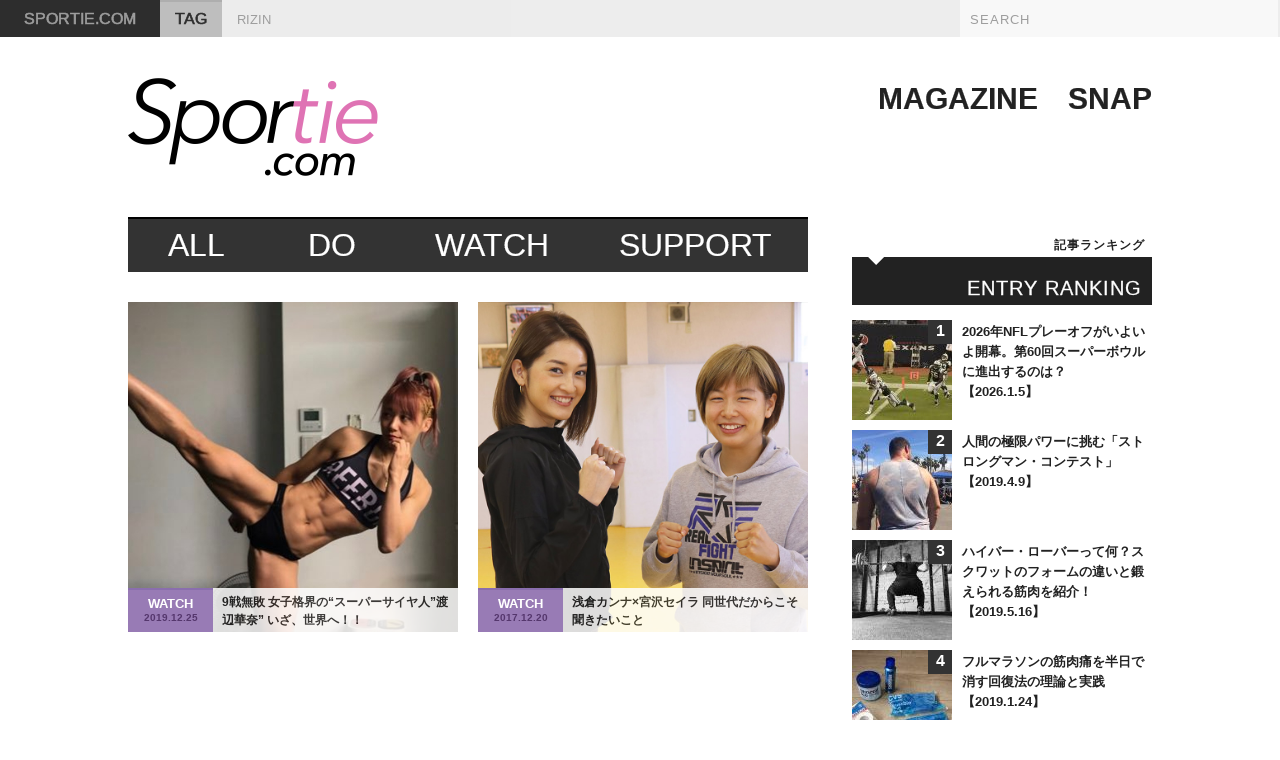

--- FILE ---
content_type: text/html; charset=UTF-8
request_url: https://sportie.com/tag/rizin
body_size: 11465
content:
<!DOCTYPE html>
<html lang="ja">
<head prefix="og: http://ogp.me/ns#">

<meta charset="UTF-8">
<meta name="author" content="Sportie">
<meta name="keywords" content="Sportie,スポーティ,スポーティー,スポーツ,ラン,トレイルラン,ヨガ,バイク,フィットネス,エクササイズ,アウトドア">
<meta name="description" content="RIZIN - いつもの毎日にスポーツをプラスするWEBメディア「Sportie（スポーティ）」">

<!--
<meta property="og:title" content="9戦無敗 女子格界の“スーパーサイヤ人”渡辺華奈” いざ、世界へ！！" />
<meta property="og:type" content="blog" /><!-- いいねボタンを押された時に新規にページを作りたくない場合はarticle
<meta property="og:url" content=" " />
-->

<meta property="og:type" content="article">
<meta property="og:url" content="https://sportie.com/tag/rizin">
<meta property="og:title" content="RIZIN">
<meta property="og:image" content="https://sportie.com/wp-content/themes/sportie/images/thumb_site.png">
<meta property="og:description" content="ちょうど２年前の2017年12月にDEEP JEWELSで総合格闘技デビュー。以後、9戦8勝1分け無敗。日本女子57キロ級のエースへと上り詰めた渡辺華奈選手。

７歳から柔道を始め、オリンピックを...">


<title>RIZIN - Sportie [スポーティ]</title>

<link href='http://fonts.googleapis.com/css?family=Quicksand:400,700' rel='stylesheet' type='text/css'>
<link rel="stylesheet" href="https://sportie.com/wp-content/themes/sportie/style.css?20131111">

<link rel="shortcut icon" href="/favicon.ico">

<link rel="alternate" type="application/atom+xml" title="Sportie [スポーティ] Atom Feed" href="https://sportie.com/feed/atom">
<link rel="alternate" type="application/rss+xml" title="Sportie [スポーティ] RSS Feed" href="https://sportie.com/feed">

<script src="https://sportie.com/wp-content/themes/sportie/js/jquery.js"></script>
<script src="https://sportie.com/wp-content/themes/sportie/js/jquery.colorbox.js"></script>
<script src="https://sportie.com/wp-content/themes/sportie/js/my.js?20131111"></script>
<script src="https://sportie.com/wp-content/themes/sportie/js/ga.js"></script>

<!--[if lt IE 9]><script src="http://html5shim.googlecode.com/svn/trunk/html5.js"></script><![endif]-->
<!--[if lte IE 7]><script src="https://sportie.com/wp-content/themes/sportie/js/lte-ie7.js"></script><![endif]-->

<link rel='dns-prefetch' href='//s.w.org' />
<link rel="alternate" type="application/rss+xml" title="Sportie [スポーティ] &raquo; RIZIN タグのフィード" href="https://sportie.com/tag/rizin/feed" />
		<script type="text/javascript">
			window._wpemojiSettings = {"baseUrl":"https:\/\/s.w.org\/images\/core\/emoji\/2.2.1\/72x72\/","ext":".png","svgUrl":"https:\/\/s.w.org\/images\/core\/emoji\/2.2.1\/svg\/","svgExt":".svg","source":{"concatemoji":"https:\/\/sportie.com\/wp-includes\/js\/wp-emoji-release.min.js?ver=4.7.29"}};
			!function(t,a,e){var r,n,i,o=a.createElement("canvas"),l=o.getContext&&o.getContext("2d");function c(t){var e=a.createElement("script");e.src=t,e.defer=e.type="text/javascript",a.getElementsByTagName("head")[0].appendChild(e)}for(i=Array("flag","emoji4"),e.supports={everything:!0,everythingExceptFlag:!0},n=0;n<i.length;n++)e.supports[i[n]]=function(t){var e,a=String.fromCharCode;if(!l||!l.fillText)return!1;switch(l.clearRect(0,0,o.width,o.height),l.textBaseline="top",l.font="600 32px Arial",t){case"flag":return(l.fillText(a(55356,56826,55356,56819),0,0),o.toDataURL().length<3e3)?!1:(l.clearRect(0,0,o.width,o.height),l.fillText(a(55356,57331,65039,8205,55356,57096),0,0),e=o.toDataURL(),l.clearRect(0,0,o.width,o.height),l.fillText(a(55356,57331,55356,57096),0,0),e!==o.toDataURL());case"emoji4":return l.fillText(a(55357,56425,55356,57341,8205,55357,56507),0,0),e=o.toDataURL(),l.clearRect(0,0,o.width,o.height),l.fillText(a(55357,56425,55356,57341,55357,56507),0,0),e!==o.toDataURL()}return!1}(i[n]),e.supports.everything=e.supports.everything&&e.supports[i[n]],"flag"!==i[n]&&(e.supports.everythingExceptFlag=e.supports.everythingExceptFlag&&e.supports[i[n]]);e.supports.everythingExceptFlag=e.supports.everythingExceptFlag&&!e.supports.flag,e.DOMReady=!1,e.readyCallback=function(){e.DOMReady=!0},e.supports.everything||(r=function(){e.readyCallback()},a.addEventListener?(a.addEventListener("DOMContentLoaded",r,!1),t.addEventListener("load",r,!1)):(t.attachEvent("onload",r),a.attachEvent("onreadystatechange",function(){"complete"===a.readyState&&e.readyCallback()})),(r=e.source||{}).concatemoji?c(r.concatemoji):r.wpemoji&&r.twemoji&&(c(r.twemoji),c(r.wpemoji)))}(window,document,window._wpemojiSettings);
		</script>
		<style type="text/css">
img.wp-smiley,
img.emoji {
	display: inline !important;
	border: none !important;
	box-shadow: none !important;
	height: 1em !important;
	width: 1em !important;
	margin: 0 .07em !important;
	vertical-align: -0.1em !important;
	background: none !important;
	padding: 0 !important;
}
</style>
<link rel='https://api.w.org/' href='https://sportie.com/wp-json/' />
</head>

<body class="page-tag">

<header id="header">
<form method="get" action="https://sportie.com/" id="searchbox">
<input type="text" value="SEARCH" name="s" maxlength="20" class="searchbox-text">
</form>
<h1><a href="https://sportie.com">SPORTIE.COM</a></h1>
<nav id="path">
<div class="path-cat"><span class="cat-label-general">TAG</span></div>
<div class="path-title">RIZIN</div>
</nav>

<!-- Facebook Pixel Code -->
<script>
!function(f,b,e,v,n,t,s){if(f.fbq)return;n=f.fbq=function(){n.callMethod?
n.callMethod.apply(n,arguments):n.queue.push(arguments)};if(!f._fbq)f._fbq=n;
n.push=n;n.loaded=!0;n.version='2.0';n.queue=[];t=b.createElement(e);t.async=!0;
t.src=v;s=b.getElementsByTagName(e)[0];s.parentNode.insertBefore(t,s)}(window,
document,'script','https://connect.facebook.net/en_US/fbevents.js');
fbq('init', '798283343653222'); // Insert your pixel ID here.
fbq('track', 'PageView');
</script>
<noscript><img height="1" width="1" style="display:none"
src="https://www.facebook.com/tr?id=798283343653222&ev=PageView&noscript=1"
/></noscript>
<!-- DO NOT MODIFY -->
<!-- End Facebook Pixel Code -->

</header>

<head>
<!-- Facebook Pixel Code -->
<script>
!function(f,b,e,v,n,t,s){if(f.fbq)return;n=f.fbq=function(){n.callMethod?
n.callMethod.apply(n,arguments):n.queue.push(arguments)};if(!f._fbq)f._fbq=n;
n.push=n;n.loaded=!0;n.version='2.0';n.queue=[];t=b.createElement(e);t.async=!0;
t.src=v;s=b.getElementsByTagName(e)[0];s.parentNode.insertBefore(t,s)}(window,
document,'script','https://connect.facebook.net/en_US/fbevents.js');
fbq('init', '798283343653222'); // Insert your pixel ID here.
fbq('track', 'PageView');
</script>
<noscript><img height="1" width="1" style="display:none"
src="https://www.facebook.com/tr?id=798283343653222&ev=PageView&noscript=1"
/></noscript>
<!-- DO NOT MODIFY -->
<!-- End Facebook Pixel Code -->
</head>
<script>fbq('track', '<EVENT_NAME>');</script>







<div id="logo">
<div class="logo-image"><a href="https://sportie.com"><img src="https://sportie.com/wp-content/themes/sportie/images/logo.png" alt="Sportie.com"></a></div>
<div class="logo-banner">
<div class="logo-link">
<ul>
<li><a href="https://sportie.com">MAGAZINE</a></li>
<li><a href="https://sportie.com/category/snap">SNAP</a></li>
</ul>
</div></div>
</div>

<div id="content">
<div id="main">

<nav id="tab-category">
<ul class="tab-cat-list">
<li class="tab-cat-all"><a href="https://sportie.com">ALL</a></li>
<li class="tab-cat-do"><a href="https://sportie.com/category/do">DO</a></li>
<li class="tab-cat-watch"><a href="https://sportie.com/category/watch">WATCH</a></li>
<li class="tab-cat-support"><a href="https://sportie.com/category/support">SUPPORT</a></li>
</ul>
</nav>

<div class="articles">
<article>
	<a href="https://sportie.com/2019/12/watanabe-kana">
	<span class="articles-thumb"><img width="600" height="600" src="https://sportie.com/wp-content/uploads/2019/12/20191223_main_s-3.jpg" class="attachment-full size-full wp-post-image" alt="9戦無敗 女子格界の“スーパーサイヤ人”渡辺華奈” いざ、世界へ！！" srcset="https://sportie.com/wp-content/uploads/2019/12/20191223_main_s-3.jpg 600w, https://sportie.com/wp-content/uploads/2019/12/20191223_main_s-3-150x150.jpg 150w, https://sportie.com/wp-content/uploads/2019/12/20191223_main_s-3-300x300.jpg 300w" sizes="(max-width: 600px) 100vw, 600px" /></span>
	<div class="articles-label cat-label-watch">
	WATCH	<time datetime="2019-12-25">2019.12.25</time>
	</div>
	<h3 class="articles-title">9戦無敗 女子格界の“スーパーサイヤ人”渡辺華奈” いざ、世界へ！！</h3>
	</a>
</article><article>
	<a href="https://sportie.com/2017/12/kanna_seira">
	<span class="articles-thumb"><img width="800" height="800" src="https://sportie.com/wp-content/uploads/2017/12/aicatch-1.jpg" class="attachment-full size-full wp-post-image" alt="浅倉カンナ×宮沢セイラ 同世代だからこそ聞きたいこと" srcset="https://sportie.com/wp-content/uploads/2017/12/aicatch-1.jpg 800w, https://sportie.com/wp-content/uploads/2017/12/aicatch-1-150x150.jpg 150w, https://sportie.com/wp-content/uploads/2017/12/aicatch-1-300x300.jpg 300w, https://sportie.com/wp-content/uploads/2017/12/aicatch-1-768x768.jpg 768w, https://sportie.com/wp-content/uploads/2017/12/aicatch-1-680x680.jpg 680w" sizes="(max-width: 800px) 100vw, 800px" /></span>
	<div class="articles-label cat-label-watch">
	WATCH	<time datetime="2017-12-20">2017.12.20</time>
	</div>
	<h3 class="articles-title">浅倉カンナ×宮沢セイラ 同世代だからこそ聞きたいこと</h3>
	</a>
</article></div><!-- /.articles -->



</div><!-- /#main -->

<div id="sidebar">

<div class="sidebar-banner">
<!--      Fluct グループ名「sportie：300×250（記事ランキング上）」      -->
<script type="text/javascript" src="http://sh.adingo.jp/?G=1000016903&guid=ON"></script>
<!--      Fluct グループ名「Sportie（スマホ）」      -->
<script type="text/javascript" src="http://sh.adingo.jp/?G=1000017011&guid=ON"></script>
    <span id="fluct_tag1">
      <script type="text/javascript">
        //<![CDATA[
        if(document.body.clientWidth > 768) {
          if(typeof(adingoFluct)!="undefined") adingoFluct.showAd('1000023723');
        } else {
          if(typeof(adingoFluct)!="undefined") adingoFluct.showAd('1000023875');          
          if(typeof(adingoFluct)!="undefined") adingoFluct.showAd('1000023876');
        }
        //]]>
      </script>
    </span>
</div>
<nav id="sidebar-ranking">
<h3 class="sidebar-header">ENTRY RANKING
<span class="ja">記事ランキング</span></h3>

<!-- WordPress Popular Posts Plugin v4.0.0 [PHP] [daily] [views] [custom] [CAT] -->

<ul class='sidebar-list-thumb'>
<li><span class='sidebar-list-thumb-no'></span><span class='sidebar-list-thumb-thumb'><a href="https://sportie.com/2026/01/nfl2026" title="2026年NFLプレーオフがいよいよ開幕。第60回スーパーボウルに進出するのは？" target="_self"><img src="https://sportie.com/wp-content/uploads/wordpress-popular-posts/44937-featured-100x100.jpg" width="100" height="100" alt="" class="wpp-thumbnail wpp_cached_thumb wpp_featured" /></a></span><span class='sidebar-list-thumb-title'><a href='https://sportie.com/2026/01/nfl2026'>2026年NFLプレーオフがいよいよ開幕。第60回スーパーボウルに進出するのは？<br>【2026.1.5】</font></a></span></li>
<li><span class='sidebar-list-thumb-no'></span><span class='sidebar-list-thumb-thumb'><a href="https://sportie.com/2019/04/strongman" title="人間の極限パワーに挑む「ストロングマン・コンテスト」" target="_self"><img src="https://sportie.com/wp-content/uploads/wordpress-popular-posts/34037-featured-100x100.jpg" width="100" height="100" alt="" class="wpp-thumbnail wpp_cached_thumb wpp_featured" /></a></span><span class='sidebar-list-thumb-title'><a href='https://sportie.com/2019/04/strongman'>人間の極限パワーに挑む「ストロングマン・コンテスト」<br>【2019.4.9】</font></a></span></li>
<li><span class='sidebar-list-thumb-no'></span><span class='sidebar-list-thumb-thumb'><a href="https://sportie.com/2019/05/squat" title="ハイバー・ローバーって何？スクワットのフォームの違いと鍛えられる筋肉を紹介！" target="_self"><img src="https://sportie.com/wp-content/uploads/wordpress-popular-posts/34772-featured-100x100.jpg" width="100" height="100" alt="" class="wpp-thumbnail wpp_cached_thumb wpp_featured" /></a></span><span class='sidebar-list-thumb-title'><a href='https://sportie.com/2019/05/squat'>ハイバー・ローバーって何？スクワットのフォームの違いと鍛えられる筋肉を紹介！<br>【2019.5.16】</font></a></span></li>
<li><span class='sidebar-list-thumb-no'></span><span class='sidebar-list-thumb-thumb'><a href="https://sportie.com/2019/01/recovery" title="フルマラソンの筋肉痛を半日で消す回復法の理論と実践" target="_self"><img src="https://sportie.com/wp-content/uploads/wordpress-popular-posts/32716-featured-100x100.jpg" width="100" height="100" alt="" class="wpp-thumbnail wpp_cached_thumb wpp_featured" /></a></span><span class='sidebar-list-thumb-title'><a href='https://sportie.com/2019/01/recovery'>フルマラソンの筋肉痛を半日で消す回復法の理論と実践<br>【2019.1.24】</font></a></span></li>
<li><span class='sidebar-list-thumb-no'></span><span class='sidebar-list-thumb-thumb'><a href="https://sportie.com/2023/03/american-football23" title="初心者向け解説：アメフトの各ポジションに求められる身体サイズと運動能力とは" target="_self"><img src="https://sportie.com/wp-content/uploads/wordpress-popular-posts/43114-featured-100x100.jpg" width="100" height="100" alt="" class="wpp-thumbnail wpp_cached_thumb wpp_featured" /></a></span><span class='sidebar-list-thumb-title'><a href='https://sportie.com/2023/03/american-football23'>初心者向け解説：アメフトの各ポジションに求められる身体サイズと運動能力とは<br>【2023.3.13】</font></a></span></li>
<li><span class='sidebar-list-thumb-no'></span><span class='sidebar-list-thumb-thumb'><a href="https://sportie.com/2014/11/shiraminejingu" title="“スポーツの神様”を祀る京都・白峯神宮に行ってみた。" target="_self"><img src="https://sportie.com/wp-content/uploads/wordpress-popular-posts/9667-featured-100x100.jpg" width="100" height="100" alt="" class="wpp-thumbnail wpp_cached_thumb wpp_featured" /></a></span><span class='sidebar-list-thumb-title'><a href='https://sportie.com/2014/11/shiraminejingu'>“スポーツの神様”を祀る京都・白峯神宮に行ってみた。<br>【2014.11.19】</font></a></span></li>
<li><span class='sidebar-list-thumb-no'></span><span class='sidebar-list-thumb-thumb'><a href="https://sportie.com/2016/03/premier-manual" title="服装から必携グッズまで。経験者がすすめるプレミアリーグ現地観戦マニュアル" target="_self"><img src="https://sportie.com/wp-content/uploads/wordpress-popular-posts/14476-featured-100x100.jpg" width="100" height="100" alt="" class="wpp-thumbnail wpp_cached_thumb wpp_featured" /></a></span><span class='sidebar-list-thumb-title'><a href='https://sportie.com/2016/03/premier-manual'>服装から必携グッズまで。経験者がすすめるプレミアリーグ現地観戦マニュアル<br>【2016.3.7】</font></a></span></li>
<li><span class='sidebar-list-thumb-no'></span><span class='sidebar-list-thumb-thumb'><a href="https://sportie.com/2018/07/boxing" title="ボクシングの不思議「減量って何でやるの？」" target="_self"><img src="https://sportie.com/wp-content/uploads/wordpress-popular-posts/29010-featured-100x100.jpg" width="100" height="100" alt="" class="wpp-thumbnail wpp_cached_thumb wpp_featured" /></a></span><span class='sidebar-list-thumb-title'><a href='https://sportie.com/2018/07/boxing'>ボクシングの不思議「減量って何でやるの？」<br>【2018.7.23】</font></a></span></li>
<li><span class='sidebar-list-thumb-no'></span><span class='sidebar-list-thumb-thumb'><a href="https://sportie.com/2021/01/skiing-vs-snowboarding" title="スキーとスノーボード、どちらが痩せる？どちらがキツイ？" target="_self"><img src="https://sportie.com/wp-content/uploads/wordpress-popular-posts/40876-featured-100x100.jpg" width="100" height="100" alt="" class="wpp-thumbnail wpp_cached_thumb wpp_featured" /></a></span><span class='sidebar-list-thumb-title'><a href='https://sportie.com/2021/01/skiing-vs-snowboarding'>スキーとスノーボード、どちらが痩せる？どちらがキツイ？<br>【2021.1.8】</font></a></span></li>
<li><span class='sidebar-list-thumb-no'></span><span class='sidebar-list-thumb-thumb'><a href="https://sportie.com/2024/08/powerliftig" title="筋トレで伸び悩んでいる人におススメの5-3-1メソッド" target="_self"><img src="https://sportie.com/wp-content/uploads/wordpress-popular-posts/43992-featured-100x100.jpg" width="100" height="100" alt="" class="wpp-thumbnail wpp_cached_thumb wpp_featured" /></a></span><span class='sidebar-list-thumb-title'><a href='https://sportie.com/2024/08/powerliftig'>筋トレで伸び悩んでいる人におススメの5-3-1メソッド<br>【2024.8.16】</font></a></span></li>

</ul>

<!-- End WordPress Popular Posts Plugin v4.0.0 -->
</nav>



<nav id="sidebar-recent">
<h3 class="sidebar-header">RECENT ENTRIES
<span class="ja">最新の記事</span></h3>
<ul class="sidebar-list-text">
<li class="cat-line-watch">
	<a href="https://sportie.com/2026/01/rekuzamuborupaku">
	<span class="sidebar-list-text-title">舞台裏を覗く！レクザムボールパーク丸亀	<time datetime="2026-01-16">2026.1.16</time></span>
	</a>
</li>
<li class="cat-line-watch">
	<a href="https://sportie.com/2026/01/nfl2026">
	<span class="sidebar-list-text-title">2026年NFLプレーオフがいよいよ開幕。第60回スーパーボウルに進出するのは？	<time datetime="2026-01-05">2026.1.5</time></span>
	</a>
</li>
<li class="cat-line-do">
	<a href="https://sportie.com/2025/12/hyrox">
	<span class="sidebar-list-text-title">HYROX専門ジムでトレーニング体験。クロスフィットと何が違う？	<time datetime="2025-12-18">2025.12.18</time></span>
	</a>
</li>
<li class="cat-line-support">
	<a href="https://sportie.com/2025/12/the-heart-of-lifewear">
	<span class="sidebar-list-text-title">ユニクロが石川出身親方・力士とともに被災地を訪問	<time datetime="2025-12-09">2025.12.9</time></span>
	</a>
</li>
<li class="cat-line-watch">
	<a href="https://sportie.com/2025/12/jingu-4">
	<span class="sidebar-list-text-title">神宮大会2025	<time datetime="2025-12-04">2025.12.4</time></span>
	</a>
</li>
<li class="cat-line-support">
	<a href="https://sportie.com/2025/12/norqain">
	<span class="sidebar-list-text-title">岡慎之助選⼿・楢﨑智亜選⼿が登壇！ロサンゼルス五輪への抱負を語る	<time datetime="2025-12-01">2025.12.1</time></span>
	</a>
</li>
<li class="cat-line-watch">
	<a href="https://sportie.com/2025/11/american-football-movies">
	<span class="sidebar-list-text-title">面白くて、胸を打つ。「事実にインスパイアされた」最近のアメフト映画5選	<time datetime="2025-11-13">2025.11.13</time></span>
	</a>
</li>
</ul>
</nav>

<nav id="sidebar-tags">
<h3 class="sidebar-header">TAG CLOUD
<span class="ja">キーワード</span></h3>
<div class="sidebar-list-tags"><a href='https://sportie.com/tag/soccer' class='tag-link-49 tag-link-position-1' style='font-size: 11px;'>サッカー</a><a href='https://sportie.com/tag/baseball' class='tag-link-23 tag-link-position-2' style='font-size: 11px;'>野球</a><a href='https://sportie.com/tag/event' class='tag-link-33 tag-link-position-3' style='font-size: 11px;'>イベント</a><a href='https://sportie.com/tag/alljapan' class='tag-link-80 tag-link-position-4' style='font-size: 11px;'>日本代表</a><a href='https://sportie.com/tag/overseas' class='tag-link-45 tag-link-position-5' style='font-size: 11px;'>海外</a><a href='https://sportie.com/tag/training' class='tag-link-87 tag-link-position-6' style='font-size: 11px;'>トレーニング</a><a href='https://sportie.com/tag/olympic' class='tag-link-68 tag-link-position-7' style='font-size: 11px;'>オリンピック</a><a href='https://sportie.com/tag/%e6%b5%b7%e5%a4%96%e3%82%b5%e3%83%83%e3%82%ab%e3%83%bc' class='tag-link-383 tag-link-position-8' style='font-size: 11px;'>海外サッカー</a><a href='https://sportie.com/tag/premierleague' class='tag-link-51 tag-link-position-9' style='font-size: 11px;'>プレミアリーグ</a><a href='https://sportie.com/tag/running' class='tag-link-5 tag-link-position-10' style='font-size: 11px;'>ランニング</a><a href='https://sportie.com/tag/bicycle' class='tag-link-40 tag-link-position-11' style='font-size: 11px;'>自転車</a><a href='https://sportie.com/tag/worldcup' class='tag-link-78 tag-link-position-12' style='font-size: 11px;'>ワールドカップ</a><a href='https://sportie.com/tag/%e3%82%b9%e3%83%9a%e3%82%a4%e3%83%b3' class='tag-link-217 tag-link-position-13' style='font-size: 11px;'>スペイン</a><a href='https://sportie.com/tag/%e9%81%8b%e5%8b%95%e7%94%9f%e7%90%86%e5%ad%a6' class='tag-link-804 tag-link-position-14' style='font-size: 11px;'>運動生理学</a><a href='https://sportie.com/tag/marathon' class='tag-link-122 tag-link-position-15' style='font-size: 11px;'>マラソン</a><a href='https://sportie.com/tag/%e3%82%b9%e3%83%9d%e3%83%bc%e3%83%84' class='tag-link-403 tag-link-position-16' style='font-size: 11px;'>スポーツ</a><a href='https://sportie.com/tag/nike' class='tag-link-81 tag-link-position-17' style='font-size: 11px;'>ナイキ</a><a href='https://sportie.com/tag/%e7%be%8e%e5%a5%b3' class='tag-link-164 tag-link-position-18' style='font-size: 11px;'>美女</a><a href='https://sportie.com/tag/%e3%82%b9%e3%83%9d%e3%83%bc%e3%83%84%e6%a0%84%e9%a4%8a%e5%ad%a6' class='tag-link-805 tag-link-position-19' style='font-size: 11px;'>スポーツ栄養学</a><a href='https://sportie.com/tag/%e3%83%ad%e3%83%bc%e3%83%89%e3%83%ac%e3%83%bc%e3%82%b9' class='tag-link-338 tag-link-position-20' style='font-size: 11px;'>ロードレース</a></div>
</nav>

<div class="sidebar-banner"><br><a href="https://sportie.com/partner"><img src="https://sportie.com/wp-content/uploads/2013/11/sportie_writer.png" alt="Sportieはライターを募集しています" width="300" height="111"></a></div>


<!--      Fluct グループ名「sportie：300×250（記事ランキング下）」      -->
<div class="sidebar-banner">
<script type="text/javascript" src="http://sh.adingo.jp/?G=1000016904&guid=ON"></script>
<!--      Fluct グループ名「Sportie（スマホ）」      -->
<script type="text/javascript" src="http://sh.adingo.jp/?G=1000017011&guid=ON"></script>
    <span id="fluct_tag1">
      <script type="text/javascript">
        //<![CDATA[
        if(document.body.clientWidth > 768) {
          if(typeof(adingoFluct)!="undefined") adingoFluct.showAd('1000023724');
        } else {
          if(typeof(adingoFluct)!="undefined") adingoFluct.showAd('1000023877');          
          if(typeof(adingoFluct)!="undefined") adingoFluct.showAd('1000023878');
        }
        //]]>
      </script>
    </span>
</div>


<div class="sidebar-banner">
<a class="twitter-timeline"  href="https://twitter.com/SportieCom"  data-widget-id="405630082158305280">@SportieCom からのツイート</a>
    <script>!function(d,s,id){var js,fjs=d.getElementsByTagName(s)[0],p=/^http:/.test(d.location)?'http':'https';if(!d.getElementById(id)){js=d.createElement(s);js.id=id;js.src=p+"://platform.twitter.com/widgets.js";fjs.parentNode.insertBefore(js,fjs);}}(document,"script","twitter-wjs");</script>
</div>
</div><!-- /#sidebar -->
</div><!-- /#content -->

<footer id="footer">

<div class="wrap-footer">

<nav id="footer-writer">
<h3>WRITER</h3>
<ul class="footer-writer-list">
<li><a href="https://sportie.com/author/a_kokubo">
<span class="footer-writer-thumb"><img src="https://sportie.com/wp-content/uploads/2018/07/s_kokubo.jpeg" alt="小久保聡" width="75" height="75"></span>
<span class="footer-writer-name">小久保聡</span>
</a></li><li><a href="https://sportie.com/author/a_takahashi">
<span class="footer-writer-thumb"><img src="https://sportie.com/wp-content/uploads/2017/02/a_takahashi-e1487672988340.jpg" alt="高橋アオ" width="75" height="75"></span>
<span class="footer-writer-name">高橋アオ</span>
</a></li><li><a href="https://sportie.com/author/a_tuboi">
<span class="footer-writer-thumb"><img src="https://sportie.com/wp-content/uploads/2015/10/prof_tsuboi_s-2.jpg" alt="坪井安奈" width="75" height="75"></span>
<span class="footer-writer-name">坪井安奈</span>
</a></li><li><a href="https://sportie.com/author/a_yamada">
<span class="footer-writer-thumb"><img src="https://sportie.com/wp-content/uploads/2017/10/IMG_0917.jpg" alt="山田晃裕" width="75" height="75"></span>
<span class="footer-writer-name">山田晃裕</span>
</a></li><li><a href="https://sportie.com/author/c_endo">
<span class="footer-writer-thumb"><img src="https://sportie.com/wp-content/uploads/2015/10/c_endo.jpg" alt="遠藤千夏" width="75" height="75"></span>
<span class="footer-writer-name">遠藤千夏</span>
</a></li><li><a href="https://sportie.com/author/c_hiratsuka">
<span class="footer-writer-thumb"><img src="https://sportie.com/wp-content/uploads/2015/10/hiratsuka.jpg" alt="平塚智恵" width="75" height="75"></span>
<span class="footer-writer-name">平塚智恵</span>
</a></li><li><a href="https://sportie.com/author/d_maeda">
<span class="footer-writer-thumb"><img src="https://sportie.com/wp-content/uploads/2019/09/20190903_profileJPG_.jpg" alt="前田大貴" width="75" height="75"></span>
<span class="footer-writer-name">前田大貴</span>
</a></li><li><a href="https://sportie.com/author/f_sumimoto">
<span class="footer-writer-thumb"><img src="https://sportie.com/wp-content/uploads/2023/03/sumimoto202303.jpg" alt="フィデル 住本" width="75" height="75"></span>
<span class="footer-writer-name">フィデル 住本</span>
</a></li><li><a href="https://sportie.com/author/girl_allsports">
<span class="footer-writer-thumb"><img src="https://sportie.com/wp-content/uploads/2015/10/allsports.png" alt="オールスポーツガール" width="75" height="75"></span>
<span class="footer-writer-name">オールスポーツガール</span>
</a></li><li><a href="https://sportie.com/author/g_kakutani">
<span class="footer-writer-thumb"><img src="https://sportie.com/wp-content/uploads/2018/05/profile.jpg" alt="角谷 剛" width="75" height="75"></span>
<span class="footer-writer-name">角谷 剛</span>
</a></li><li><a href="https://sportie.com/author/h_asakura">
<span class="footer-writer-thumb"><img src="https://sportie.com/wp-content/uploads/2015/10/asakura.png" alt="朝倉 尚" width="75" height="75"></span>
<span class="footer-writer-name">朝倉 尚</span>
</a></li><li><a href="https://sportie.com/author/h_yamamoto">
<span class="footer-writer-thumb"><img src="https://sportie.com/wp-content/uploads/2019/04/20190401_profileJPG_.jpg" alt="山本浩之" width="75" height="75"></span>
<span class="footer-writer-name">山本浩之</span>
</a></li><li><a href="https://sportie.com/author/i_capote">
<span class="footer-writer-thumb"><img src="https://sportie.com/wp-content/uploads/2018/09/20180919_profile_R.jpg" alt="カポーティ" width="75" height="75"></span>
<span class="footer-writer-name">カポーティ</span>
</a></li><li><a href="https://sportie.com/author/i_kawakita">
<span class="footer-writer-thumb"><img src="https://sportie.com/wp-content/uploads/2018/08/ikki_profile.jpg" alt="IKKI（川北 一輝）" width="75" height="75"></span>
<span class="footer-writer-name">IKKI（川北 一輝）</span>
</a></li><li><a href="https://sportie.com/author/i_oto">
<span class="footer-writer-thumb"><img src="https://sportie.com/wp-content/uploads/2016/06/DSC08092.jpg" alt="いのうえおと" width="75" height="75"></span>
<span class="footer-writer-name">いのうえおと</span>
</a></li><li><a href="https://sportie.com/author/j-futsal">
<span class="footer-writer-thumb"><img src="https://sportie.com/wp-content/uploads/2017/10/j-fusal_logo.jpg" alt="j-futsal" width="75" height="75"></span>
<span class="footer-writer-name">j-futsal</span>
</a></li><li><a href="https://sportie.com/author/j-kawakami">
<span class="footer-writer-thumb"><img src="https://sportie.com/wp-content/uploads/2015/10/kawakami.jpg" alt="川上惇" width="75" height="75"></span>
<span class="footer-writer-name">川上惇</span>
</a></li><li><a href="https://sportie.com/author/k-nitta">
<span class="footer-writer-thumb"><img src="https://sportie.com/wp-content/uploads/2015/10/nitta_photo1.jpg" alt="新田草子" width="75" height="75"></span>
<span class="footer-writer-name">新田草子</span>
</a></li><li><a href="https://sportie.com/author/kai">
<span class="footer-writer-thumb"><img src="https://sportie.com/wp-content/uploads/2017/04/ebbdeadf35fb530007d63ac54c481f9e-e1493179374129.jpg" alt="甲斐寿憲" width="75" height="75"></span>
<span class="footer-writer-name">甲斐寿憲</span>
</a></li><li><a href="https://sportie.com/author/k_arimoto">
<span class="footer-writer-thumb"><img src="https://sportie.com/wp-content/uploads/2017/08/k_arimoto.jpg" alt="有本圭花" width="75" height="75"></span>
<span class="footer-writer-name">有本圭花</span>
</a></li><li><a href="https://sportie.com/author/k_funatsu">
<span class="footer-writer-thumb"><img src="https://sportie.com/wp-content/uploads/2015/10/funatsu.jpg" alt="舟津カナ" width="75" height="75"></span>
<span class="footer-writer-name">舟津カナ</span>
</a></li><li><a href="https://sportie.com/author/k_hoshino">
<span class="footer-writer-thumb"><img src="https://sportie.com/wp-content/uploads/2015/10/hoshino.png" alt="星野恭子" width="75" height="75"></span>
<span class="footer-writer-name">星野恭子</span>
</a></li><li><a href="https://sportie.com/author/k_ikemura">
<span class="footer-writer-thumb"><img src="https://sportie.com/wp-content/uploads/2015/10/ikemura.jpg" alt="池村和紀" width="75" height="75"></span>
<span class="footer-writer-name">池村和紀</span>
</a></li><li><a href="https://sportie.com/author/k_miura">
<span class="footer-writer-thumb"><img src="https://sportie.com/wp-content/uploads/2015/10/miura.jpg" alt="三浦敬介" width="75" height="75"></span>
<span class="footer-writer-name">三浦敬介</span>
</a></li><li><a href="https://sportie.com/author/k_narita">
<span class="footer-writer-thumb"><img src="https://sportie.com/wp-content/uploads/2016/08/zPRO.jpg" alt="成田ケン(マーヴェリック)" width="75" height="75"></span>
<span class="footer-writer-name">成田ケン(マーヴェリック)</span>
</a></li><li><a href="https://sportie.com/author/k_senda">
<span class="footer-writer-thumb"><img src="https://sportie.com/wp-content/uploads/2014/02/20111121-008x_sq.jpg" alt="県田勢" width="75" height="75"></span>
<span class="footer-writer-name">県田勢</span>
</a></li><li><a href="https://sportie.com/author/m_aoki">
<span class="footer-writer-thumb"><img src="https://sportie.com/wp-content/uploads/2014/01/1c336ef70be65def16fbcdb888023d73.jpg" alt="青木美帆" width="75" height="75"></span>
<span class="footer-writer-name">青木美帆</span>
</a></li><li><a href="https://sportie.com/author/m_ichimoto">
<span class="footer-writer-thumb"><img src="https://sportie.com/wp-content/uploads/2019/09/20190925_profile.jpg" alt="一本麻衣" width="75" height="75"></span>
<span class="footer-writer-name">一本麻衣</span>
</a></li><li><a href="https://sportie.com/author/m_igarashi">
<span class="footer-writer-thumb"><img src="https://sportie.com/wp-content/uploads/2016/07/5f1073efa6d443ae518c5aab192e480b.jpg" alt="五十嵐万智" width="75" height="75"></span>
<span class="footer-writer-name">五十嵐万智</span>
</a></li><li><a href="https://sportie.com/author/m_kamo">
<span class="footer-writer-thumb"><img src="https://sportie.com/wp-content/uploads/2015/10/kamo.jpeg" alt="加茂基香" width="75" height="75"></span>
<span class="footer-writer-name">加茂基香</span>
</a></li><li><a href="https://sportie.com/author/m_mikawa">
<span class="footer-writer-thumb"><img src="https://sportie.com/wp-content/uploads/2015/10/mikawa.jpg" alt="三河賢文" width="75" height="75"></span>
<span class="footer-writer-name">三河賢文</span>
</a></li><li><a href="https://sportie.com/author/m_miyauchi">
<span class="footer-writer-thumb"><img src="https://sportie.com/wp-content/uploads/2019/01/20180115_profile_.jpg" alt="宮内見" width="75" height="75"></span>
<span class="footer-writer-name">宮内見</span>
</a></li><li><a href="https://sportie.com/author/m_nomi">
<span class="footer-writer-thumb"><img src="https://sportie.com/wp-content/uploads/2016/12/nohmi.png" alt="能見美緒子" width="75" height="75"></span>
<span class="footer-writer-name">能見美緒子</span>
</a></li><li><a href="https://sportie.com/author/m_okuyama">
<span class="footer-writer-thumb"><img src="https://sportie.com/wp-content/uploads/2015/10/okuyama.png" alt="奥山真" width="75" height="75"></span>
<span class="footer-writer-name">奥山真</span>
</a></li><li><a href="https://sportie.com/author/m_sugiura">
<span class="footer-writer-thumb"><img src="https://sportie.com/wp-content/uploads/2017/02/sugiura.jpg" alt="杉浦愛実" width="75" height="75"></span>
<span class="footer-writer-name">杉浦愛実</span>
</a></li><li><a href="https://sportie.com/author/m_takarada">
<span class="footer-writer-thumb"><img src="https://sportie.com/wp-content/uploads/2014/04/takarada_sq.jpg" alt="宝田雅樹" width="75" height="75"></span>
<span class="footer-writer-name">宝田雅樹</span>
</a></li><li><a href="https://sportie.com/author/nagata">
<span class="footer-writer-thumb"><img src="https://sportie.com/wp-content/uploads/2014/03/nagata_sq.jpg" alt="永田到" width="75" height="75"></span>
<span class="footer-writer-name">永田到</span>
</a></li><li><a href="https://sportie.com/author/n_ishikawa">
<span class="footer-writer-thumb"><img src="https://sportie.com/wp-content/uploads/2021/03/sportieishikawa.jpg" alt="石川範子" width="75" height="75"></span>
<span class="footer-writer-name">石川範子</span>
</a></li><li><a href="https://sportie.com/author/n_konishi">
<span class="footer-writer-thumb"><img src="https://sportie.com/wp-content/uploads/2017/08/n_konishi.jpg" alt="小西尚美" width="75" height="75"></span>
<span class="footer-writer-name">小西尚美</span>
</a></li><li><a href="https://sportie.com/author/n_matsumoto">
<span class="footer-writer-thumb"><img src="https://sportie.com/wp-content/uploads/2014/07/DSCN0359_2_sq.jpg" alt="M.ナオキ" width="75" height="75"></span>
<span class="footer-writer-name">M.ナオキ</span>
</a></li><li><a href="https://sportie.com/author/r-ando">
<span class="footer-writer-thumb"><img src="https://sportie.com/wp-content/uploads/2015/10/ando.jpg" alt="Reiko Ando" width="75" height="75"></span>
<span class="footer-writer-name">Reiko Ando</span>
</a></li><li><a href="https://sportie.com/author/r_banba">
<span class="footer-writer-thumb"><img src="https://sportie.com/wp-content/uploads/2017/05/0c4394c3a6efd86448b1c8f31c960e8c-e1495422098333.jpg" alt="馬場遼" width="75" height="75"></span>
<span class="footer-writer-name">馬場遼</span>
</a></li><li><a href="https://sportie.com/author/r_itokawa">
<span class="footer-writer-thumb"><img src="https://sportie.com/wp-content/uploads/2017/06/r_itokawa.jpg" alt="糸川里彩子" width="75" height="75"></span>
<span class="footer-writer-name">糸川里彩子</span>
</a></li><li><a href="https://sportie.com/author/r_kamemura">
<span class="footer-writer-thumb"><img src="https://sportie.com/wp-content/uploads/2019/02/20190205_profile_.jpg" alt="亀浦 六斗" width="75" height="75"></span>
<span class="footer-writer-name">亀浦 六斗</span>
</a></li><li><a href="https://sportie.com/author/r_nishikawa">
<span class="footer-writer-thumb"><img src="https://sportie.com/wp-content/uploads/2015/10/nishikawa.jpg" alt="西川遼" width="75" height="75"></span>
<span class="footer-writer-name">西川遼</span>
</a></li><li><a href="https://sportie.com/author/spacemarket">
<span class="footer-writer-thumb"><img src="https://sportie.com/wp-content/uploads/2015/10/spacemarket-2.jpg" alt="スペースマーケット" width="75" height="75"></span>
<span class="footer-writer-name">スペースマーケット</span>
</a></li><li><a href="https://sportie.com/author/sportie">
<span class="footer-writer-thumb"><img src="https://sportie.com/wp-content/uploads/2015/10/sportie.jpg" alt="Sportie編集部" width="75" height="75"></span>
<span class="footer-writer-name">Sportie編集部</span>
</a></li><li><a href="https://sportie.com/author/ssato">
<span class="footer-writer-thumb"><img src="https://sportie.com/wp-content/uploads/2015/12/IMGP0667-copy.jpg" alt="Shoichi Sato" width="75" height="75"></span>
<span class="footer-writer-name">Shoichi Sato</span>
</a></li><li><a href="https://sportie.com/author/s_hosokawa">
<span class="footer-writer-thumb"><img src="https://sportie.com/wp-content/uploads/2013/12/702384_455488687894168_1607174324_n.jpg" alt="Sayaka Hosokawa" width="75" height="75"></span>
<span class="footer-writer-name">Sayaka Hosokawa</span>
</a></li><li><a href="https://sportie.com/author/s_kanehira">
<span class="footer-writer-thumb"><img src="https://sportie.com/wp-content/uploads/2013/12/kanehira_prof.jpg" alt="カネヒラソウヘイ" width="75" height="75"></span>
<span class="footer-writer-name">カネヒラソウヘイ</span>
</a></li><li><a href="https://sportie.com/author/s_matsuzaki">
<span class="footer-writer-thumb"><img src="https://sportie.com/wp-content/uploads/2015/10/matsuzaki.jpg" alt="松崎慎介" width="75" height="75"></span>
<span class="footer-writer-name">松崎慎介</span>
</a></li><li><a href="https://sportie.com/author/s_nakano">
<span class="footer-writer-thumb"><img src="https://sportie.com/wp-content/uploads/2022/06/9e64aa9c2a3db1eb1073dbb2a7ae4ba4.png" alt="中野卓" width="75" height="75"></span>
<span class="footer-writer-name">中野卓</span>
</a></li><li><a href="https://sportie.com/author/s_oshita">
<span class="footer-writer-thumb"><img src="https://sportie.com/wp-content/uploads/2017/05/s_oshita.jpg" alt="大下慎司" width="75" height="75"></span>
<span class="footer-writer-name">大下慎司</span>
</a></li><li><a href="https://sportie.com/author/s_suzuki">
<span class="footer-writer-thumb"><img src="https://sportie.com/wp-content/uploads/2015/10/syakasuzuki.jpg" alt="Sayaka Suzuki" width="75" height="75"></span>
<span class="footer-writer-name">Sayaka Suzuki</span>
</a></li><li><a href="https://sportie.com/author/s_watanabe">
<span class="footer-writer-thumb"><img src="https://sportie.com/wp-content/uploads/2015/10/watanabe.jpg" alt="渡辺真一" width="75" height="75"></span>
<span class="footer-writer-name">渡辺真一</span>
</a></li><li><a href="https://sportie.com/author/t_goto">
<span class="footer-writer-thumb"><img src="https://sportie.com/wp-content/uploads/2017/05/t_goto.jpg" alt="後藤毅人" width="75" height="75"></span>
<span class="footer-writer-name">後藤毅人</span>
</a></li><li><a href="https://sportie.com/author/t_hasegawa">
<span class="footer-writer-thumb"><img src="https://sportie.com/wp-content/uploads/2014/05/10174880_503219989807609_1713845574370228613_n.jpg" alt="長谷川知美" width="75" height="75"></span>
<span class="footer-writer-name">長谷川知美</span>
</a></li><li><a href="https://sportie.com/author/t_ishida">
<span class="footer-writer-thumb"><img src="https://sportie.com/wp-content/uploads/2018/04/bb63eefefae0fe76f3bf2315c0388afe.jpg" alt="石田達也" width="75" height="75"></span>
<span class="footer-writer-name">石田達也</span>
</a></li><li><a href="https://sportie.com/author/t_kawamura">
<span class="footer-writer-thumb"><img src="https://sportie.com/wp-content/uploads/2018/08/20180828_profile.jpg" alt="河村大志" width="75" height="75"></span>
<span class="footer-writer-name">河村大志</span>
</a></li><li><a href="https://sportie.com/author/t_kikuchi">
<span class="footer-writer-thumb"><img src="https://sportie.com/wp-content/uploads/2016/10/kikuchi.jpg" alt="菊池高弘" width="75" height="75"></span>
<span class="footer-writer-name">菊池高弘</span>
</a></li><li><a href="https://sportie.com/author/t_kumamoto">
<span class="footer-writer-thumb"><img src="https://sportie.com/wp-content/uploads/2017/11/t_kumamoto.jpg" alt="熊本拓真" width="75" height="75"></span>
<span class="footer-writer-name">熊本拓真</span>
</a></li><li><a href="https://sportie.com/author/t_ogino">
<span class="footer-writer-thumb"><img src="https://sportie.com/wp-content/uploads/2014/01/IMG_8025_sq.jpg" alt="荻野タカヒト" width="75" height="75"></span>
<span class="footer-writer-name">荻野タカヒト</span>
</a></li><li><a href="https://sportie.com/author/t_shinozaki">
<span class="footer-writer-thumb"><img src="https://sportie.com/wp-content/uploads/2017/02/Shinozaki.jpg" alt="篠崎貴浩" width="75" height="75"></span>
<span class="footer-writer-name">篠崎貴浩</span>
</a></li><li><a href="https://sportie.com/author/t_takahashi">
<span class="footer-writer-thumb"><img src="https://sportie.com/wp-content/uploads/2014/02/takahasi.jpg" alt="高橋太一" width="75" height="75"></span>
<span class="footer-writer-name">高橋太一</span>
</a></li><li><a href="https://sportie.com/author/t_takao">
<span class="footer-writer-thumb"><img src="https://sportie.com/wp-content/uploads/2014/06/takao.jpg" alt="高尾太恵子" width="75" height="75"></span>
<span class="footer-writer-name">高尾太恵子</span>
</a></li><li><a href="https://sportie.com/author/t_watanabe">
<span class="footer-writer-thumb"><img src="https://sportie.com/wp-content/uploads/2014/04/untitled_sq.jpg" alt="渡邊崇" width="75" height="75"></span>
<span class="footer-writer-name">渡邊崇</span>
</a></li><li><a href="https://sportie.com/author/t_yamada">
<span class="footer-writer-thumb"><img src="https://sportie.com/wp-content/uploads/2015/10/yamada.jpg" alt="山田智子" width="75" height="75"></span>
<span class="footer-writer-name">山田智子</span>
</a></li><li><a href="https://sportie.com/author/y_ebashi">
<span class="footer-writer-thumb"><img src="https://sportie.com/wp-content/uploads/2015/10/ebashi.jpg" alt="江橋儀典" width="75" height="75"></span>
<span class="footer-writer-name">江橋儀典</span>
</a></li><li><a href="https://sportie.com/author/y_endo">
<span class="footer-writer-thumb"><img src="https://sportie.com/wp-content/uploads/2014/01/endo.jpg" alt="遠藤由次郎" width="75" height="75"></span>
<span class="footer-writer-name">遠藤由次郎</span>
</a></li><li><a href="https://sportie.com/author/y_kimura">
<span class="footer-writer-thumb"><img src="https://sportie.com/wp-content/uploads/2015/10/kimura.png" alt="木村康子" width="75" height="75"></span>
<span class="footer-writer-name">木村康子</span>
</a></li><li><a href="https://sportie.com/author/y_kuma">
<span class="footer-writer-thumb"><img src="https://sportie.com/wp-content/uploads/2015/10/kuma.jpg" alt="久万ユキコ" width="75" height="75"></span>
<span class="footer-writer-name">久万ユキコ</span>
</a></li><li><a href="https://sportie.com/author/y_suzuki">
<span class="footer-writer-thumb"><img src="https://sportie.com/wp-content/uploads/2017/01/y_suzuki.jpg" alt="鈴木康浩" width="75" height="75"></span>
<span class="footer-writer-name">鈴木康浩</span>
</a></li><li><a href="https://sportie.com/author/y_tsushima">
<span class="footer-writer-thumb"><img src="https://sportie.com/wp-content/uploads/2018/07/20180711_profile.jpg" alt="對馬由佳理" width="75" height="75"></span>
<span class="footer-writer-name">對馬由佳理</span>
</a></li><li><a href="https://sportie.com/author/y_yamane">
<span class="footer-writer-thumb"><img src="https://sportie.com/wp-content/uploads/2017/09/y_yamane.jpg" alt="山根ゆずか" width="75" height="75"></span>
<span class="footer-writer-name">山根ゆずか</span>
</a></li><li><a href="https://sportie.com/author/z_growing">
<span class="footer-writer-thumb"><img src="https://sportie.com/wp-content/uploads/2015/10/growing.jpg" alt="GROWING" width="75" height="75"></span>
<span class="footer-writer-name">GROWING</span>
</a></li></ul>
</nav>

<div id="footer-message">
<!--
<div id="fb-likebox">
<iframe src="//www.facebook.com/plugins/likebox.php?href=https%3A%2F%2Fwww.facebook.com%2Fpages%2FSportie%2F309828255794137&amp;width=300&amp;height=290&amp;colorscheme=light&amp;show_faces=true&amp;header=true&amp;stream=false&amp;show_border=false" scrolling="no" frameborder="0" style="border:none; overflow:hidden; width:300px; height:290px;" allowTransparency="true"></iframe>
</div>
-->

<div id="fb-root"></div>
<script>(function(d, s, id) {
  var js, fjs = d.getElementsByTagName(s)[0];
  if (d.getElementById(id)) return;
  js = d.createElement(s); js.id = id;
  js.src = "//connect.facebook.net/ja_JP/sdk.js#xfbml=1&version=v2.3&appId=619342121504607";
  fjs.parentNode.insertBefore(js, fjs);
}(document, 'script', 'facebook-jssdk'));</script>


<div class="fb-page" data-href="https://www.facebook.com/sportiecom" data-width="300" data-height="280" data-hide-cover="false" data-show-facepile="true" data-show-posts="false"><div class="fb-xfbml-parse-ignore"><blockquote cite="https://www.facebook.com/sportiecom"><a href="https://www.facebook.com/sportiecom">スポーティ</a></blockquote></div></div></div>

<nav id="footer-menu">

<ul class="footer-menu-category">
<li class="cat-line-do"><a href="https://sportie.com/category/do"><span class="ja">スポーツしたい</span><span class="en">DO</span></a></li>
<li class="cat-line-watch"><a href="https://sportie.com/category/watch"><span class="ja">観戦したい</span><span class="en">WATCH</span></a></li>
<li class="cat-line-support"><a href="https://sportie.com/category/support"><span class="ja">応援したい</span><span class="en">SUPPORT</span></a></li>
<li class="cat-line-general"><a href="/about"><span class="ja">Sportieとは？</span><span class="en">ABOUT</span></a></li>
</ul>

<ul class="footer-menu-general">
<li class="page_item page-item-8"><a href="https://sportie.com/company">運営会社</a></li>
<li class="page_item page-item-12"><a href="https://sportie.com/agreement">利用規約</a></li>
<li class="page_item page-item-14"><a href="https://sportie.com/privacy">プライバシーポリシー</a></li>
</ul>

</nav>

</div><!-- /.wrap-footer -->

<div id="footer-info">
<nav id="pageup">
<a href="#header">PAGE UP</a>
</nav>

<nav id="footer-social">
<h3>SOCIAL:</h3>
<ul>
<li class="rss"><a href="https://sportie.com/feed"><i class="icon-feed"></i>RSS</a></li>
<li class="facebook"><a href="https://www.facebook.com/pages/Sportie/309828255794137"><i class="icon-facebook"></i>FACEBOOK</a></li>
<li class="twitter"><a href="https://twitter.com/SportieCom"><i class="icon-twitter"></i>TWITTER</a></li>
</ul>
</nav>

<p class="footer-copyright">
Copyright &copy; <a href="http://www.sports-it.jp">Sportie.com</a> All rights reserved.
</p>

</div><!-- /#footer-info -->



</footer>

<script type='text/javascript' src='https://sportie.com/wp-includes/js/wp-embed.min.js?ver=4.7.29'></script>
</body>
</html>
<!-- Performance optimized by W3 Total Cache. Learn more: https://www.w3-edge.com/products/

 Served from: sportie.com @ 2026-01-22 01:14:37 by W3 Total Cache -->

--- FILE ---
content_type: text/css
request_url: https://sportie.com/wp-content/themes/sportie/style.css?20131111
body_size: 14607
content:
@charset "UTF-8";
/*
Theme Name: Sportie.com Original Theme
Theme URI: https://sportie.com
Author: Sportie.com
Author URI: https://Sportie.com
Description: Sportie.com Original Theme
Version: 1.0
*/
html, body, div, span, object, iframe, h1, h2, h3, h4, h5, h6, p, blockquote, pre, abbr, address, cite, code, del, dfn, em, img, ins, kbd, q, samp, small, strong, sub, sup, var, b, i, dl, dt, dd, ol, ul, li, fieldset, form, label, legend, table, caption, tbody, tfoot, thead, tr, th, td, article, aside, canvas, details, figcaption, figure, footer, header, hgroup, menu, nav, section, summary, time, mark, audio, video {
  margin: 0;
  padding: 0;
  border: 0;
  font-size: 100%; }

article, aside, details, figcaption, figure, footer, header, hgroup, menu, main, nav, section {
  display: block; }

/*html*/
body {
  font-family: 'ヒラギノ角ゴ Pro W3', 'Hiragino Kaku Gothic Pro', 'Osaka', 'メイリオ', 'Meiryo', 'ＭＳ Ｐゴシック', 'MS PGothic', sans-serif;
  background: #fff;
  color: #222;
  -webkit-text-size-adjust: 100%; }

br {
  letter-spacing: 0; }

img {
  max-width: 100%;
  height: auto;
  vertical-align: bottom;
  -ms-interpolation-mode: bicubic; }

input, textarea, select {
  -webkit-appearance: none;
  border-radius: 0; }

a, a:visited {
  color: #222;
  text-decoration: none; }

a:active, a:hover {
  color: #333; }

a:focus, input:focus {
  outline: none; }

/* layout */
#header {
  position: fixed;
  top: 0;
  width: 100%;
  min-width: 1064px;
  height: 37px;
  background: #ECECEC;
  font-size: 0;
  overflow: hidden;
  white-space: nowrap;
  z-index: 1000;
  opacity: 0.95;
  *zoom: 1; }
  #header:before, #header:after {
    display: table;
    content: "";
    line-height: 0; }
  #header:after {
    clear: both; }

#logo {
  margin: 0 auto;
  padding: 77px 20px 40px;
  width: 1024px;
  *zoom: 1; }
  #logo:before, #logo:after {
    display: table;
    content: "";
    line-height: 0; }
  #logo:after {
    clear: both; }

#content {
  width: 1024px;
  margin: 0 auto;
  padding: 0 20px 50px;
  *zoom: 1; }
  #content:before, #content:after {
    display: table;
    content: "";
    line-height: 0; }
  #content:after {
    clear: both; }

#main {
  width: 680px;
  float: left; }

#topics-top {
  width: 470px;
  float: left; }

#snap-top {
  position: relative;
  width: 170px;
  float: right;
  margin-bottom: 30px;
  overflow: hidden; }

#sidebar {
  width: 300px;
  float: right; }

#footer {
  width: 100%;
  background: #F7F7F7;
  padding: 30px 0 0;
  min-width: 1064px; }

* html #header, * html #footer {
  width: expression((document.documentElement.clientWidth < 1066) ? "1064px" : "100%" ); }

/* header */
#header h1 {
  display: inline-block;
  width: 160px;
  float: left;
  background: #222;
  font-size: 16px;
  font-weight: normal;
  line-height: 25px;
  vertical-align: top;
  text-align: center;
  font-family: 'Quicksand', sans-serif;
  -webkit-text-stroke: 0.6px; }
  #header h1 a, #header h1 a:visited {
    display: inline-block;
    padding: 6px 15px 5px;
    color: #999;
    height: 26px; }
  #header h1 a:hover, #header h1 a:active {
    color: #ddd; }

#searchbox {
  position: relative;
  float: right;
  width: 25%;
  min-width: 180px; }

.searchbox-text {
  background: #F8F8F8;
  border: 0;
  width: 93.5%;
  max-width: 93.5%;
  padding: 6px 3% 5px;
  height: 26px;
  font-size: 13px;
  line-height: 25px;
  letter-spacing: 1px;
  color: #999; }

.path-cat {
  display: inline-block;
  float: left;
  font-weight: 400;
  font-family: 'Quicksand', sans-serif;
  letter-spacing: 0;
  -webkit-text-stroke: 0.6px; }

.path-cat a, .path-cat a:visited, .path-cat span {
  display: inline-block;
  padding: 4px 15px 5px;
  height: 26px;
  font-size: 16px;
  line-height: 25px; }

.path-cat a:hover, .path-cat a:active {
  color: #fff; }

.path-title {
  display: inline-block;
  padding: 7px 15px 5px;
  height: 25px;
  font-size: 13px;
  line-height: 25px;
  color: #999; }

.logo-image {
  width: 250px;
  height: 100px;
  float: left; }

.logo-image img {
  width: 250px;
  height: 100px; }

.logo-banner {
  width: 728px;
  height: 90px;
  float: right;
  margin: 5px 0;
  overflow: hidden; }

.logo-banner img, .logo-banner iframe {
  margin: 0 !important;
  padding: 0 !important;
  border: 0 !important;
  vertical-align: bottom; }

/* logo-navigation-bar */
.logo-link {
  float: right; }
  
.logo-link li {
  margin-left: 30px;
  list-style: none;
  float: left;
  font-size: 30px;
  font-family: 'Quicksand', sans-serif;
  font-weight:bold;
  -webkit-font-smoothing: antialiased;
  -webkit-text-stroke: 0.2px;
  -moz-transform-origin: 0 0;
  -moz-transform: scale(1, 1.01); }

.logo-link li:first-child { 
  margin-left: 0; }
  
.logo-link li a:hover {
  color:#df73b4; }

/* top, list */
.tab-cat-list {
  margin-bottom: 30px;
  list-style: none;
  background: #292929;
  *zoom: 1; }
  .tab-cat-list:before, .tab-cat-list:after {
    display: table;
    content: "";
    line-height: 0; }
  .tab-cat-list:after {
    clear: both; }

.tab-cat-list li {
  float: left;
  font-size: 32px;
  text-align: center;
  font-family: 'Quicksand', sans-serif;
  -webkit-font-smoothing: antialiased;
  -webkit-text-stroke: 0.2px;
  -moz-transform-origin: 0 0;
  -moz-transform: scale(1, 1.01); }

.tab-cat-all {
  width: 136px; }

.tab-cat-do {
  width: 136px; }

.tab-cat-watch {
  width: 183px; }

.tab-cat-support {
  width: 225px; }

.tab-cat-list a, .tab-cat-list a:visited {
  display: block;
  padding: 8px 0;
  background: #333;
  width: 100%;
  color: #fff;
  border-top: 2px #000 solid; }

.tab-cat-list a:hover, .tab-cat-list a:active {
  color: #222; }

.page-home .tab-cat-all a, .page-home .tab-cat-all a:visited, .page-do .tab-cat-do a, .page-do .tab-cat-do a:visited, .page-watch .tab-cat-watch a, .page-watch .tab-cat-watch a:visited, .page-support .tab-cat-support a, .page-support .tab-cat-support a:visited {
  background: #fff;
  color: #222;
  border-top: 2px #aaa solid; }

.tab-cat-all a:hover, .tab-cat-all a:active {
  background: #eee;
  border-top: 2px #e4e4e4 solid; }

.tab-cat-do a:hover, .tab-cat-do a:active, .page-do .tab-cat-do a, .page-do .tab-cat-do a:visited {
  background: #e56fad;
  border-top: 2px #dd64a5 solid; }

.tab-cat-watch a:hover, .tab-cat-watch a:active, .page-watch .tab-cat-watch a, .page-watch .tab-cat-watch a:visited {
  background: #987bb5;
  border-top: 2px #8a6eae solid; }

.tab-cat-support a:hover, .tab-cat-support a:active, .page-support .tab-cat-support a, .page-support .tab-cat-support a:visited {
  background: #eabf00;
  border-top: 2px #e6b600 solid; }

.header-text {
  position: relative;
  margin-bottom: 15px;
  font-size: 14px;
  letter-spacing: 1px;
  line-height: 1;
  border-top: 2px #666 solid; }
  .header-text .en {
    position: relative;
    top: -4px;
    background: #fff;
    display: inline-block;
    padding: 1px 8px 0 0;
    font-family: 'Quicksand', sans-serif;
    -webkit-text-stroke: 0.3px; }
  .header-text .ja {
    position: relative;
    top: -4px;
    background: #fff;
    display: inline-block;
    padding: 3px 8px 2px 0; }

.topics-thumb {
  display: none; }

.topics-list {
  list-style: none;
  line-height: 1;
  font-size: 0;
  width: 470px;
  margin-bottom: 30px; }

.topics-list li {
  width: 470px;
  *zoom: 1; }
  .topics-list li:before, .topics-list li:after {
    display: table;
    content: "";
    line-height: 0; }
  .topics-list li:after {
    clear: both; }
  .topics-list li a {
    display: block;
    width: 470px;
    cursor: pointer; }

.topics-list li:nth-child(odd) {
  background: #f6f6f6; }

.topics-list-label {
  display: inline-block;
  padding: 5px 0 7px;
  width: 85px;
  float: left;
  clear: left;
  font-size: 13px;
  text-align: center;
  line-height: 22px;
  height: 22px;
  font-weight: 700;
  color: #fff;
  font-family: 'Quicksand', sans-serif;
  letter-spacing: 0;
  vertical-align: top; }

.topics-list-title {
  display: inline-block;
  width: 375px;
  float: left;
  padding: 7px 0 7px 10px;
  line-height: 22px;
  height: 22px;
  font-size: 12px;
  font-weight: bold;
  white-space: nowrap;
  overflow: hidden;
  vertical-align: top; }

a:hover .topics-list-title, a:active .topics-list-title {
  color: #222;
  background: #eee; }

.topics-list-title time {
  font-family: 'Quicksand', sans-serif;
  letter-spacing: 0;
  font-weight: normal;
  -webkit-text-stroke: 0.6px; }

.topics-list-title .new {
  font-family: 'Quicksand', sans-serif;
  letter-spacing: 0;
  color: #e3104b; }

.snap-top-thumb {
  position: relative;
  z-index: 1; }

* html .snap-top-thumb img {
  width: 170px;
  height: auto; }

*:first-child + html .snap-top-thumb img {
  width: 170px;
  height: auto; }

.snap-top-link {
  position: absolute;
  right: 0;
  bottom: 0;
  z-index: 2; }

.snap-top-link a, .snap-top-link a:visited {
  display: inline-block;
  text-align: center;
  font-family: 'Quicksand', sans-serif;
  background: #222;
  color: #ddd;
  padding: 5px 10px 5px;
  font-size: 11px;
  line-height: 13px; }

.snap-top-link a:hover, .snap-top-link a:active {
  background: #444;
  color: #fff; }

.snap-top-thumb-title {
  display: none; }

.articles {
  width: 700px;
  overflow: hidden;
  margin-right: -20px;
  *zoom: 1; }
  .articles:before, .articles:after {
    display: table;
    content: "";
    line-height: 0; }
  .articles:after {
    clear: both; }

.articles article {
  position: relative;
  display: block;
  width: 330px;
  height: 330px;
  float: left;
  overflow: hidden;
  margin-right: 20px;
  margin-bottom: 20px; }

* html .articles article {
  display: inline;
  float: none;
  zoom: 1; }

*:first-child + html .articles article {
  display: inline;
  float: none;
  zoom: 1; }

.articles article a {
  display: block; }

.articles-thumb {
  line-height: 1;
  vertical-align: bottom; }

.articles-thumb img {
  width: 330px;
  height: 330px; }

.articles-label {
  position: absolute;
  left: 0;
  bottom: 0;
  display: inline-block;
  padding: 5px 0 7px;
  width: 85px;
  font-size: 13px;
  text-align: center;
  line-height: 18px;
  height: 30px;
  font-weight: 700;
  color: #fff;
  font-family: 'Quicksand', sans-serif;
  vertical-align: bottom;
  letter-spacing: 0;
  cursor: pointer; }

a:hover .articles-label, a:active .articles-label {
  opacity: 0.85; }

.articles-label time {
  display: block;
  font-size: 10px;
  line-height: 10px;
  color: #333; }

.articles-label.cat-label-do time {
  color: #95415b; }

.articles-label.cat-label-watch time {
  color: #55376d; }

.articles-label.cat-label-support time {
  color: #b28813; }

.articles-label.cat-label-snap time {
  color: #2b786d; }

.articles-title {
  width: 227px;
  height: 39px;
  padding: 5px 9px 0;
  position: absolute;
  right: 0;
  bottom: 0;
  background: #fff;
  opacity: 0.85;
  font-size: 12px;
  line-height: 18px;
  letter-spacing: 0;
  overflow: hidden;
  cursor: pointer; }

.pagination {
  width: 100%;
  font-family: 'Quicksand', sans-serif;
  font-size: 20px;
  *zoom: 1; }
  .pagination:before, .pagination:after {
    display: table;
    content: "";
    line-height: 0; }
  .pagination:after {
    clear: both; }

.pagination-next {
  width: 50%;
  float: right;
  text-align: right; }

.pagination-prev {
  width: 50%;
  float: left; }

.pagination-next a, .pagination-next a:visited, .pagination-next span, .pagination-prev a, .pagination-prev a:visited, .pagination-prev span {
  display: block;
  padding: 10px 15px 9px;
  border-right: 1px #fff solid;
  background: #222;
  color: #fff;
  zoom: 1; }

.pagination-next a, .pagination-next a:visited, .pagination-next span {
  border-right: 0; }

.pagination-next a:hover, .pagination-next a:active, .pagination-prev a:hover, .pagination-prev a:active {
  background: #555; }

.pagination-next span, .pagination-prev span {
  background: #ddd; }

/* sidebar */
.sidebar-banner {
  margin-bottom: 20px; }

.sidebar-banner img, .sidebar-banner iframe, .sidebar-banner ins {
  margin: 0 !important;
  padding: 0 !important;
  border: 0 !important;
  vertical-align: bottom; }

.sidebar-header {
  position: relative;
  margin: 40px 0 15px;
  padding: 20px 10px 5px;
  background: #222;
  color: #fff;
  text-align: right;
  font-family: 'Quicksand', sans-serif;
  font-size: 20px;
  letter-spacing: 1px;
  font-weight: normal;
  -webkit-text-stroke: 0.3px; }
  .sidebar-header .ja {
    position: absolute;
    top: -20px;
    right: 7px;
    font-size: 12px;
    font-weight: bold;
    text-align: right;
    color: #222;
    letter-spacing: 1px;
    -webkit-text-stroke: 0; }
  .sidebar-header:after {
    content: '';
    border-top: 9px #fff solid;
    border-right: 9px transparent solid;
    border-bottom: 9px transparent solid;
    border-left: 9px transparent solid;
    position: absolute;
    top: -1px;
    left: 15px;
    width: 0;
    height: 0; }

.sidebar-list-thumb {
  list-style: none;
  margin-bottom: 20px; }

.sidebar-list-thumb li {
  position: relative;
  margin-bottom: 10px;
  *zoom: 1; }
  .sidebar-list-thumb li:before, .sidebar-list-thumb li:after {
    display: table;
    content: "";
    line-height: 0; }
  .sidebar-list-thumb li:after {
    clear: both; }

.sidebar-list-thumb a:hover, .sidebar-list-thumb a:active {
  color: #555; }

.sidebar-list-thumb-no {
  position: absolute;
  display: block;
  width: 24px;
  height: 24px;
  top: 0;
  left: 76px;
  text-align: center;
  font-family: 'Quicksand', sans-serif;
  font-weight: bold;
  line-height: 22px;
  color: #fff;
  background: #333;
  z-index: 2; }

.sidebar-list-thumb-thumb {
  display: block;
  width: 100px;
  height: 100px;
  float: left;
  vertical-align: bottom; }

.sidebar-list-thumb-thumb img {
  width: 100px;
  height: 100px; }

.sidebar-list-thumb-title {
  width: 190px;
  float: right;
  padding: 2px 0 0;
  font-size: 13px;
  font-weight: bold;
  line-height: 1.6; }

.sidebar-list-thumb-title .wpp-date {
  font-family: 'Quicksand', sans-serif;
  display: block;
  font-size: 12px;
  letter-spacing: 0;
  margin-top: 3px;
  font-weight: normal;
  -webkit-text-stroke: 0.6px; }

.sidebar-list-text {
  list-style: none; }
  .sidebar-list-text li {
    font-size: 13px;
    font-weight: bold;
    line-height: 1.6; }
    .sidebar-list-text li:nth-child(odd) {
      background: #f6f6f6; }

.sidebar-list-text a {
  display: block;
  padding: 9px 10px 7px 10px;
  width: 275px; }

.sidebar-list-text a:hover, .sidebar-list-text a:active {
  background: #eee; }

.sidebar-list-text time {
  font-family: 'Quicksand', sans-serif;
  font-size: 12px;
  letter-spacing: 0;
  margin-left: 5px;
  font-weight: normal;
  white-space: nowrap;
  -webkit-text-stroke: 0.6px; }

.sidebar-list-tags, .post-foot-tags {
  margin-bottom: 10px;
  font-size: 0; }
  .sidebar-list-tags a, .sidebar-list-tags a:visited, .post-foot-tags a, .post-foot-tags a:visited {
    display: inline-block;
    padding: 2px 10px 0;
    line-height: 19px;
    font-size: 11px;
    letter-spacing: 0;
    font-weight: bold;
    background: #bbb;
    color: #eee;
    margin: 0 5px 5px 0; }
  .sidebar-list-tags a:hover, .sidebar-list-tags a:active, .post-foot-tags a:hover, .post-foot-tags a:active {
    background: #444;
    color: #eee; }

#sidebar #fb-likebox {
  margin-top: 30px;
  background: #444; }

#fb-likebox iframe {
  vertical-align: bottom;
  width: 100% !important; }

/* footer */
.wrap-footer {
  width: 1024px;
  margin: 0 auto;
  padding: 0 20px;
  *zoom: 1; }
  .wrap-footer:before, .wrap-footer:after {
    display: table;
    content: "";
    line-height: 0; }
  .wrap-footer:after {
    clear: both; }

#footer-writer {
  width: 1043px;
  margin: 0 -19px 20px 0;
  font-size: 0;
  overflow: hidden; }

#footer-writer h3 {
  display: inline-block;
  border-bottom: 2px #bbb solid;
  width: 75px;
  margin: 0 19px 20px 0;
  color: #999;
  padding: 19px 0 5px;
  font-size: 12px;
  font-family: 'Quicksand', sans-serif;
  letter-spacing: 0;
  vertical-align: top; }

.footer-writer-list {
  list-style: none;
  display: inline; }

.footer-writer-list li {
  display: inline-block;
  margin: 0 19px 10px 0;
  vertical-align: top; }

* html #footer-writer h3, * html .footer-writer-list li {
  display: inline; }

* html .footer-writer-list a {
  cursor: pointer; }

*:first-child + html #footer-writer h3, *:first-child + html .footer-writer-list li {
  display: inline; }

.footer-writer-thumb {
  width: 75px;
  height: 75px;
  overflow: hidden;
  display: block;
  margin-bottom: 6px; }

.footer-writer-thumb img {
  width: 75px;
  height: 75px;
  border-radius: 37px; }

.footer-writer-name {
  width: 75px;
  overflow: hidden;
  display: block;
  text-align: center;
  font-size: 11px;
  line-height: 1.2;
  color: #888; }

a:hover .footer-writer-name, a:active .footer-writer-name {
  color: #444; }

#footer-message {
  width: 300px;
  float: right;
  padding-bottom: 20px; }

#footer-menu {
  width: 680px;
  float: left; }

.footer-menu-category {
  list-style: none;
  margin-bottom: 20px; }

.footer-menu-category li {
  margin-bottom: 1px;
  line-height: 38px;
  width: 100%;
  vertical-align: bottom; }

.footer-menu-category li a, .footer-menu-category li a:visited {
  display: block;
  padding: 6px 15px 5px;
  background: #fff; }

.footer-menu-category li a:hover, .footer-menu-category li a:active {
  background: #eee; }

.footer-menu-category li a .en {
  font-size: 28px;
  font-family: 'Quicksand', sans-serif;
  letter-spacing: 0;
  color: #666;
  font-weight: 400;
  -webkit-font-smoothing: antialiased;
  -webkit-text-stroke: 0.3px; }

.footer-menu-category li a .ja {
  float: right;
  font-size: 10px;
  font-weight: bold;
  color: #999; }

.footer-menu-general {
  list-style: none;
  width: 692px;
  margin: 0 -12px 20px 0;
  font-size: 0; }

.footer-menu-general li {
  display: inline-block;
  margin: 0 12px 15px 0;
  width: 161px;
  font-size: 11px;
  text-align: center;
  letter-spacing: 0; }

.footer-menu-general li.android {
  margin-right: 9px; }

* html .footer-menu-general li {
  display: inline; }

*:first-child + html .footer-menu-general li {
  display: inline; }

.footer-menu-general li a, .footer-menu-general li a:visited {
  background: #eee;
  display: block;
  padding: 7px 0 6px;
  color: #777; }

.footer-menu-general li a:hover, .footer-menu-general li a:active {
  background: #ddd; }

#footer-info {
  position: relative;
  width: 100%;
  background: #222;
  text-align: center;
  padding: 30px 0 50px; }

#pageup {
  position: absolute;
  left: 50%;
  top: 0;
  width: 1024px;
  margin-left: -512px;
  font-size: 16px;
  font-family: 'Quicksand', sans-serif;
  letter-spacing: 0;
  z-index: 1;
  -webkit-text-stroke: 0.3px; }

#pageup a, #pageup a:visited {
  display: block;
  background: #666;
  padding: 8px 0 6px;
  width: 120px;
  color: #111;
  float: right;
  text-align: center; }

#pageup a:hover, #pageup a:active {
  background: #ddd; }

#footer-social, .footer-copyright {
  position: relative;
  z-index: 2; }

#footer-social h3 {
  display: inline-block;
  font-family: 'Quicksand', sans-serif;
  letter-spacing: 0;
  color: #666;
  font-weight: 400;
  -webkit-font-smoothing: antialiased;
  -webkit-text-stroke: 0.3px; }

#footer-social ul {
  display: inline-block; }

#footer-social li {
  display: inline-block;
  font-family: 'Quicksand', sans-serif;
  letter-spacing: 0;
  color: #888;
  margin: 0 7px;
  -webkit-text-stroke: 0.3px; }

* html #footer-social h3, * html #footer-social ul, * html #footer-social li {
  display: inline; }

*:first-child + html #footer-social h3, *:first-child + html #footer-social ul, *:first-child + html #footer-social li {
  display: inline; }

#footer-social i {
  margin-right: 7px;
  font-size: 14px; }

.footer-copyright {
  text-align: center;
  margin: 20px auto 0;
  font-family: 'Quicksand', sans-serif;
  letter-spacing: 0;
  color: #666;
  font-size: 12px;
  line-height: 1.6;
  -webkit-text-stroke: 0.3px; }

#footer-social li a, #footer-social li a:visited, .footer-copyright a, .footer-copyright a:visited {
  color: #888; }

#footer-social li a:hover, #footer-social li a:active, .footer-copyright a:hover, .footer-copyright a:active {
  color: #eee; }

/* post */
#post-head {
  border-top: 3px #888 solid;
  padding-top: 0; }

.post-cat-do #post-head {
  border-top-color: #dd64a5; }

.post-cat-watch #post-head {
  border-top-color: #8a6eae; }

.post-cat-support #post-head {
  border-top-color: #e6b600; }

.post-cat-snap #post-head {
  border-top-color: #3ba696; }

.post-cat-do .post-head-pc {
  border-top-color: #e56fad; }

.post-cat-watch .post-head-pc {
  border-top-color: #987bb5; }

.post-cat-support .post-head-pc {
  border-top-color: #eabf00; }

.post-cat-snap .post-head-pc {
  border-top-color: #3cb2a3; }

.post-head-pc {
  border-top: 3px #aaa solid;
  padding-top: 25px; }

.post-head-sp {
  display: none; }

.post-head-image {
  display: block;
  position: relative;
  margin-bottom: 20px;
  width: 680px; }

* html .post-head-image img {
  width: 680px;
  height: auto; }

*:first-child + html .post-head-image img {
  width: 680px;
  height: auto; }

.post-head-cat {
  position: absolute;
  left: 0;
  bottom: 0;
  padding: 3px 0;
  width: 120px;
  text-align: center;
  font-family: 'Quicksand', sans-serif;
  font-size: 20px;
  line-height: 1.6;
  font-weight: 400;
  letter-spacing: 0;
  color: #fff;
  z-index: 10; }

.post-head-image .post-head-cat.cat-label-snap {
  width: 180px; }

.post-head-serialization {
  display: block;
  font-size: 14px;
  font-weight: bold;
  line-height: 1.6;
  letter-spacing: 0;
  margin-bottom: 5px; }

.post-head-title {
  display: block;
  font-size: 32px;
  line-height: 1.4;
  font-weight: normal;
  letter-spacing: 0;
  margin-bottom: 20px;
  -webkit-font-smoothing: antialiased; }

.page-page .post-head-title {
  padding: 40px 0 10px; }

.post-head-meta {
  margin-bottom: 20px;
  line-height: 24px;
  *zoom: 1; }
  .post-head-meta:before, .post-head-meta:after {
    display: table;
    content: "";
    line-height: 0; }
  .post-head-meta:after {
    clear: both; }

.post-head-meta time {
  display: inline-block;
  float: left;
  font-family: 'Quicksand', sans-serif;
  font-size: 16px;
  line-height: 20px;
  vertical-align: top;
  margin-right: 10px;
  color: #888; }

.post-head-media {
  display: inline-block;
  float: left;
  font-size: 14px;
  line-height: 21px;
  vertical-align: top;
  color: #E63982; }
  .post-head-media a, .post-head-media a:visited {
    color: #E63982; }
  .post-head-media a:hover, .post-head-media a:active {
    color: #E63982; }

.post-head-social {
  list-style: none;
  width: 400px;
  float: right;
  text-align: right;
  font-size: 0;
  line-height: 24px; }
  .post-head-social li {
    display: inline-block;
    font-size: 10px;
    line-height: 20px;
    vertical-align: top;
    text-align: left;
    margin-right: 5px;
    overflow: hidden; }
    .post-head-social li.post-head-social-twitter {
      width: 95px; }
    .post-head-social li.post-head-social-fb {
      width: 105px; }
    .post-head-social li.post-head-social-hatena {
      width: 55px; }
    .post-head-social li.post-head-social-gplus {
      width: 65px; }
    .post-head-social li.post-head-social-pinit {
      width: 43px; }
    .post-head-social li.post-head-social-line {
      width: 20px; }
    .post-head-social li iframe {
      display: inline-block;
      height: 22px; }

* html .post-head-social li {
  display: inline; }

*:first-child + html .post-head-social li {
  display: inline; }

/* post style */
.post-style {
  font-size: 15px;
  line-height: 1.9;
  /*	&.post-style-do blockquote.speak:before { color: $line-color-do !important; }	&.post-style-watch blockquote.speak:before { color: $line-color-watch !important; }	&.post-style-support blockquote.speak:before { color: $line-color-support !important; }	&.post-style-snap blockquote.speak:before { color: $line-color-snap !important; }*/
  /* contact form 7 */ }
  .post-style .en, .post-style.en {
    font-family: 'Quicksand', sans-serif;
    font-size: 16px;
    line-height: 1.7; }
  .post-style a, .post-style a:visited {
    color: #e63982; }
  .post-style a:hover, .post-style a:active {
    color: #db2858; }
  .post-style h3 {
    clear: both;
    font-size: 24px;
    font-weight: normal;
    line-height: 1.6;
    letter-spacing: 1px;
    border-bottom: 1px #bbb solid;
    padding: 20px 0 10px;
    margin: 20px 0; }
  .post-style h4, .post-style h5, .post-style h6 {
    font-size: 20px;
    font-weight: normal;
    letter-spacing: 1px;
    line-height: 1.6;
    margin: 20px 0;
    padding-top: 20px; }
  .post-style p {
    margin-bottom: 20px;
    font-size: 16px;
    line-height: 1.7; }
    .post-style p .en, .post-style p.en {
      font-family: 'Quicksand', sans-serif;
      font-size: 16px;
      line-height: 1.7; }
  .post-style .strongmargin {
    margin-top: 30px !important;
    margin-bottom: 35px !important; }
  .post-style .strongmargin-top {
    margin-top: 30px !important; }
  .post-style .strongmargin-bottom {
    margin-bottom: 35px !important; }
  .post-style small {
    font-size: 12px;
    line-height: 1.6;
    color: #444; }
  .post-style ul, .post-style ol {
    margin-bottom: 20px;
    margin-left: 20px;
    padding: 0 10px 0 15px; }
  .post-style li {
    margin-bottom: 10px;
    font-size: 14px;
    line-height: 1.7; }
  .post-style dl {
    width: 100%;
    clear: both;
    margin-bottom: 20px;
    border-bottom: 1px #e8e8e8 solid;
    *zoom: 1; }
    .post-style dl:before, .post-style dl:after {
      display: table;
      content: "";
      line-height: 0; }
    .post-style dl:after {
      clear: both; }
  .post-style dt {
    width: 20%;
    float: left;
    clear: left;
    border-top: 1px #e8e8e8 solid;
    padding: 15px 0;
    font-size: 14px;
    line-height: 1.7;
    font-weight: bold; }
  .post-style dd {
    width: 75.5%;
    float: left;
    border-top: 1px #e8e8e8 solid;
    padding: 15px 0 15px 4%;
    font-size: 14px;
    line-height: 1.7; }
  .post-style table {
    width: 100%;
    clear: both;
    margin: 0 0 20px;
    border-collapse: collapse; }
  .post-style th {
    padding: 10px 12px;
    background: #f6f6f6;
    border: 1px #ddd solid;
    font-size: 14px;
    line-height: 1.7;
    font-size: 14px;
    text-align: left;
    vertical-align: top;
    font-weight: bold; }
  .post-style td {
    padding: 10px 12px;
    border: 1px #ddd solid;
    vertical-align: top;
    font-size: 14px;
    line-height: 1.7;
    font-size: 14px; }
  .post-style blockquote {
    padding-left: 30px;
    border-left: 10px #eee solid;
    /*		&.speak:after{		    content:"”";		    position: absolute;		    right: 12px;		    bottom: -47px;		    display: inline;		    line-height: 1;		    font-size: 100px;		    vertical-align: bottom;		    color: #999;		    font-family: 'Arial', serif;		}*/ }
    .post-style blockquote.indent {
      padding: 20px 30px;
      border: 0;
      margin: 0 30px 20px;
      background: #f3f3f3; }
      .post-style blockquote.indent p {
        margin: 0;
        font-size: 15px;
        line-height: 1.7;
        background: #f3f3f3 !important; }
    .post-style blockquote.speak {
      position: relative;
      padding: 25px 50px 20px;
      border: 0;
      margin: 0 0 20px;
      background: #f3f3f3; }
      .post-style blockquote.speak p {
        font-size: 15px;
        line-height: 1.7;
        margin: 0;
        background: #f3f3f3 !important; }
    .post-style blockquote.speak:before {
      content: "“";
      position: absolute;
      top: -20px;
      left: 7px;
      line-height: 1;
      font-size: 120px;
      display: inline;
      vertical-align: bottom;
      color: #444;
      font-family: 'Arial', serif; }
  .post-style .en {
    font-family: 'Quicksand', sans-serif; }
  .post-style.post-style-do .cat-color {
    color: #dd64a5 !important; }
  .post-style.post-style-watch .cat-color {
    color: #8a6eae !important; }
  .post-style.post-style-support .cat-color {
    color: #e6b600 !important; }
  .post-style.post-style-snap .cat-color {
    color: #3ba696 !important; }
  .post-style .linkbox a, .post-style .linkbox a:visited {
    display: inline-block;
    padding: 4px 12px 2px 13px;
    line-height: 1.7;
    margin: 3px 0;
    background: #333;
    border: 1px #111 solid;
    color: #fff !important;
    cursor: pointer; }
  .post-style .linkbox a:hover, .post-style .linkbox a:active {
    background: #F45383;
    border-color: #e24b78; }
  .post-style .linkbox.en a, .post-style .linkbox.en a:visited {
    padding: 3px 12px 2px 13px; }
  .post-style .linkbox.alignright {
    margin-left: 10px; }
  .post-style .linkbox.alignleft {
    margin-right: 10px; }
  .post-style.post-style-do .post-info .linkbox a, .post-style.post-style-do .post-info .linkbox a:visited {
    background: #e56fad;
    border-color: #dd64a5; }
  .post-style.post-style-watch .post-info .linkbox a, .post-style.post-style-watch .post-info .linkbox a:visited {
    background: #987bb5;
    border-color: #8a6eae; }
  .post-style.post-style-support .post-info .linkbox a, .post-style.post-style-support .post-info .linkbox a:visited {
    background: #eabf00;
    border-color: #e6b600; }
  .post-style.post-style-snap .post-info .linkbox a, .post-style.post-style-snap .post-info .linkbox a:visited {
    background: #3cb2a3;
    border-color: #3ba696; }
  .post-style.post-style-do .post-info .linkbox a:hover, .post-style.post-style-do .post-info .linkbox a:active {
    background: #dd64a5; }
  .post-style.post-style-watch .post-info .linkbox a:hover, .post-style.post-style-watch .post-info .linkbox a:active {
    background: #8a6eae; }
  .post-style.post-style-support .post-info .linkbox a:hover, .post-style.post-style-support .post-info .linkbox a:active {
    background: #e6b600; }
  .post-style.post-style-snap .post-info .linkbox a:hover, .post-style.post-style-snap .post-info .linkbox a:active {
    background: #3ba696; }
  .post-style .post-info {
    border: 4px #ddd solid;
    padding: 15px 25px 5px;
    margin: 20px 0;
    *zoom: 1; }
    .post-style .post-info:before, .post-style .post-info:after {
      display: table;
      content: "";
      line-height: 0; }
    .post-style .post-info:after {
      clear: both; }
    .post-style .post-info h3 {
      font-size: 15px;
      font-weight: bold;
      margin: 10px 0;
      letter-spacing: 1px; }
      .post-style .post-info h3.post-info-title {
        font-family: 'Quicksand', sans-serif;
        font-size: 16px;
        border: 0;
        margin: 0;
        padding: 0 0 10px; }
    .post-style .post-info h4, .post-style .post-info h5, .post-style .post-info h6 {
      font-size: 15px;
      font-weight: bold;
      margin: 10px 0;
      padding-top: 10px; }
    .post-style .post-info p, .post-style .post-info ul, .post-style .post-info ol, .post-style .post-info dl, .post-style .post-info table {
      margin-bottom: 10px; }
    .post-style .post-info .strongmargin {
      margin-top: 20px;
      margin-bottom: 20px; }
    .post-style .post-info .strongmargin-top {
      margin-top: 20px; }
    .post-style .post-info .strongmargin-bottom {
      margin-bottom: 20px; }
    .post-style .post-info ul {
      margin-left: 12px;
      padding: 0 0 0 12px; }
    .post-style .post-info ol {
      margin-left: 20px;
      padding: 0 0 0 12px; }
    .post-style .post-info p, .post-style .post-info li, .post-style .post-info dt, .post-style .post-info dd, .post-style .post-info th, .post-style .post-info td {
      font-size: 14px;
      line-height: 1.8; }
    .post-style .post-info li {
      line-height: 1.6; }
    .post-style .post-info dt, .post-style .post-info dd {
      padding-top: 10px;
      padding-bottom: 10px; }
    .post-style .post-info .wp-caption .wp-caption-text, .post-style .post-info .entry-caption {
      font-size: 13px;
      line-height: 1.6; }
  .post-style.post-style-do .post-info {
    border-color: #dd64a5; }
    .post-style.post-style-do .post-info h3.post-info-title {
      color: #dd64a5; }
  .post-style.post-style-watch .post-info {
    border-color: #8a6eae; }
    .post-style.post-style-watch .post-info h3.post-info-title {
      color: #8a6eae; }
  .post-style.post-style-support .post-info {
    border-color: #e6b600; }
    .post-style.post-style-support .post-info h3.post-info-title {
      color: #e6b600; }
  .post-style.post-style-snap .post-info {
    border-color: #3ba696; }
    .post-style.post-style-snap .post-info h3.post-info-title {
      color: #3ba696; }
  .post-style .warning {
    padding: 15% 0;
    font-size: 36px;
    font-family: 'Quicksand', sans-serif;
    text-align: center; }
  .post-style .required {
    color: #F33D91;
    font-weight: normal; }
  .post-style .wpcf7 {
    margin: 0 0 20px; }
  .post-style .wpcf7 small {
    white-space: nowrap; }
  .post-style .wpcf7-response-output {
    margin: 0 0 20px;
    padding: 10px 15px 9px;
    font-size: 15px;
    line-height: 1.9;
    font-size: 13px;
    border: 4px solid #444; }
    .post-style .wpcf7-response-output .en, .post-style .wpcf7-response-output.en {
      font-family: 'Quicksand', sans-serif;
      font-size: 16px;
      line-height: 1.7; }
    .post-style .wpcf7-response-output.wpcf7-mail-sent-ok, .post-style .wpcf7-response-output.wpcf7-mail-sent-ng, .post-style .wpcf7-response-output.wpcf7-spam-blocked {
      border: 4px solid #444; }
    .post-style .wpcf7-response-output.wpcf7-validation-errors {
      border: 4px solid #FF64AD; }
  .post-style .wpcf7-submit {
    padding: 8px 70px 7px 80px;
    margin-left: 20px;
    font-size: 15px;
    line-height: 1.9;
    background: #222;
    color: #fff;
    border: 0;
    letter-spacing: 5px;
    border-bottom: 1px #000 solid;
    border-right: 1px #000 solid; }
    .post-style .wpcf7-submit .en, .post-style .wpcf7-submit.en {
      font-family: 'Quicksand', sans-serif;
      font-size: 16px;
      line-height: 1.7; }
  .post-style .wpcf7-submit:hover, .post-style .wpcf7-submit:active {
    background: #555; }
  .post-style .wpcf7-form-control-wrap {
    position: relative;
    /*		.wpcf7-not-valid-tip {			position: absolute;			top: 20%;			left: 20%;			z-index: 100;			background: #fff;			border: 1px solid #FF64AD;			font-size: 12pt;			width: auto;			padding: 2px;		}*/ }
    .post-style .wpcf7-form-control-wrap .wpcf7-not-valid-tip {
      display: block;
      position: static;
      top: auto;
      left: auto;
      z-index: 1;
      background: transparent;
      border: 0;
      font-size: 12px;
      font-weight: bold;
      width: auto;
      padding: 0;
      margin-top: 5px;
      color: #F33D91; }
    .post-style .wpcf7-form-control-wrap span.wpcf7-not-valid-tip-no-ajax {
      color: #F33D91;
      font-size: 10pt;
      display: block; }
  .post-style div.wpcf7 img.ajax-loader {
    border: none;
    vertical-align: middle;
    margin-left: 4px; }
  .post-style div.wpcf7 .placeheld {
    color: #888; }
  .post-style input.wpcf7-text {
    border: 1px #ddd solid;
    border-radius: 2px;
    background: #fafafa;
    padding: 3px 4px;
    font-size: 15px;
    line-height: 1.9;
    width: 70%; }
    .post-style input.wpcf7-text .en, .post-style input.wpcf7-text.en {
      font-family: 'Quicksand', sans-serif;
      font-size: 16px;
      line-height: 1.7; }
  .post-style textarea.wpcf7-textarea {
    border: 1px #ddd solid;
    border-radius: 2px;
    background: #fafafa;
    padding: 3px 4px;
    font-size: 15px;
    line-height: 1.9;
    width: 95%; }
    .post-style textarea.wpcf7-textarea .en, .post-style textarea.wpcf7-textarea.en {
      font-family: 'Quicksand', sans-serif;
      font-size: 16px;
      line-height: 1.7; }

* html .post-style dt {
  width: 20%;
  float: left;
  display: inline-block;
  vertical-align: top; }

* html .post-style dd {
  width: 75.5%;
  float: none;
  display: inline-block;
  vertical-align: top; }

*:first-child + html .post-style dt {
  width: 20%;
  float: left;
  display: inline-block;
  vertical-align: top; }

*:first-child + html .post-style dd {
  width: 75.5%;
  float: none;
  display: inline-block;
  vertical-align: top; }

#post-foot {
  margin: 30px 0;
  *zoom: 1; }
  #post-foot:before, #post-foot:after {
    display: table;
    content: "";
    line-height: 0; }
  #post-foot:after {
    clear: both; }

.post-foot-tags {
  width: 480px;
  float: left;
  margin-bottom: 10px; }

.post-foot-social {
  clear: both;
  list-style: none;
  width: 100%;
  font-size: 0;
  line-height: 24px; }
  .post-foot-social li {
    display: inline-block;
    font-size: 10px;
    line-height: 20px;
    vertical-align: top;
    text-align: left;
    margin-right: 5px;
    overflow: hidden; }
    .post-foot-social li.post-foot-social-twitter {
      width: 95px; }
    .post-foot-social li.post-foot-social-fb {
      width: 105px; }
    .post-foot-social li.post-foot-social-hatena {
      width: 55px; }
    .post-foot-social li.post-foot-social-gplus {
      width: 65px; }
    .post-foot-social li.post-foot-social-pinit {
      width: 43px; }
    .post-foot-social li.post-foot-social-line {
      width: 20px; }
    .post-foot-social li iframe {
      display: inline-block;
      height: 22px; }

* html .post-foot-social li {
  display: inline; }

*:first-child + html .post-foot-social li {
  display: inline; }

#post-foot time {
  width: 165px;
  float: right;
  padding-right: 5px;
  text-align: right;
  font-family: 'Quicksand', sans-serif;
  font-size: 16px;
  color: #888; }

.post-writer {
  background: #eee;
  padding: 15px 20px;
  margin-bottom: 40px;
  clear: both;
  font-size: 0;
  *zoom: 1; }
  .post-writer:before, .post-writer:after {
    display: table;
    content: "";
    line-height: 0; }
  .post-writer:after {
    clear: both; }

.post-writer-thumb {
  width: 75px;
  float: left; }

.post-writer-thumb img {
  width: 75px;
  height: 75px;
  border-radius: 37px; }

.post-writer-info {
  margin-left: 95px; }

.post-writer-label {
  display: inline-block;
  background: #222;
  color: #eee;
  padding: 0 10px;
  margin-right: 7px;
  margin-bottom: 10px;
  font-family: 'Quicksand', sans-serif;
  font-size: 12px;
  line-height: 24px;
  vertical-align: top; }

.post-writer-name {
  display: inline-block;
  font-size: 13px;
  line-height: 24px;
  color: #222; }

.post-writer-text {
  font-size: 13px;
  line-height: 1.6;
  color: #444; }

a:hover .post-writer-label, a:active .post-writer-label {
  background: #555; }

a:hover .post-writer-name, a:active .post-writer-name {
  color: #777; }

#post-related .header-text {
  margin-bottom: 20px; }

.post-related-thumb {
  width: 690px;
  margin-top: 20px;
  margin-right: -10px;
  margin-bottom: 30px;
  font-size: 0;
  *zoom: 1; }
  .post-related-thumb:before, .post-related-thumb:after {
    display: table;
    content: "";
    line-height: 0; }
  .post-related-thumb:after {
    clear: both; }
  .post-related-thumb a {
    display: block;
    float: left;
    width: 105px;
    height: 105px;
    font-size: 10px;
    margin-right: 10px; }
  .post-related-thumb img {
    width: 105px;
    height: 105px;
    vertical-align: bottom; }

* html .post-related-thumb {
  width: 705px;
  margin-right: -25px; }

.post-related-list {
  list-style: none; }
  .post-related-list li {
    position: relative;
    padding-left: 37px;
    margin-bottom: 13px;
    font-size: 14px;
    font-weight: bold;
    line-height: 1.4;
    border-top: 3px #888 solid; }
  .post-related-list .cat-line-do {
    border-top-color: #dd64a5; }
  .post-related-list .cat-line-watch {
    border-top-color: #8a6eae; }
  .post-related-list .cat-line-support {
    border-top-color: #e6b600; }
  .post-related-list .cat-line-snap {
    border-top-color: #3ba696; }
  .post-related-list .post-list-text-title {
    background: #fff;
    position: relative;
    top: -4px;
    display: block;
    padding-left: 10px;
    color: #666;
    zoom: 1; }
  .post-related-list a, .post-related-list a:visited {
    color: #333;
    border: 0 !important;
    display: block; }
    .post-related-list a .post-list-text-title, .post-related-list a:visited .post-list-text-title {
      color: #333; }
  .post-related-list a:hover, .post-related-list a:active {
    color: #db2858; }
    .post-related-list a:hover time, .post-related-list a:active time {
      color: #666; }
    .post-related-list a:hover .post-list-text-title, .post-related-list a:active .post-list-text-title {
      color: #666; }
  .post-related-list time {
    font-family: 'Quicksand', sans-serif;
    letter-spacing: 0;
    font-weight: normal;
    color: #222;
    margin-left: 3px;
    white-space: nowrap; }

.sidebar-list-text-title, .sidebar-list-thumb-title, .post-list-text-title {
  -webkit-font-smoothing: antialiased; }

/* cat label */
.cat-label-do {
  background: #e56fad;
  border-top: 2px #dd64a5 solid; }

.cat-label-watch {
  background: #987bb5;
  border-top: 2px #8a6eae solid; }

.cat-label-support {
  background: #eabf00;
  border-top: 2px #e6b600 solid; }

.cat-label-snap {
  background: #3cb2a3;
  border-top: 2px #3ba696 solid; }

.cat-label-general {
  background: #bbb;
  border-top: 2px #aaa solid; }

.cat-line-do a {
  border-left: 5px #dd64a5 solid; }

.cat-line-watch a {
  border-left: 5px #8a6eae solid; }

.cat-line-support a {
  border-left: 5px #e6b600 solid; }

.cat-line-general a {
  border-left: 5px #aaa solid; }

.cat-text-do {
  color: #95415b; }

.cat-text-watch {
  color: #55376d; }

.cat-text-support {
  color: #b28813; }

.cat-text-snap {
  color: #2b786d; }

/* image */
.alignleft {
  float: left; }

.alignright {
  float: right; }

.aligncenter {
  display: block;
  margin-left: auto;
  margin-right: auto; }

img.alignleft {
  margin: 3px 25px 10px 0; }

.wp-caption.alignleft {
  margin: 3px 20px 5px 0; }

img.alignright {
  margin: 3px 0 10px 25px; }

.wp-caption.alignright {
  margin: 3px 0 5px 20px; }

img.aligncenter {
  margin: 3px auto 20px; }

img.alignnone {
  margin: 0; }

.wp-caption .wp-caption-text, .entry-caption {
  margin-top: 10px;
  margin-right: 10px;
  font-size: 13px;
  line-height: 1.6; }

.wp-caption.alignleft + ul, .wp-caption.alignleft + ol {
  list-style-position: inside;
  margin-left: 0;
  padding-left: 0; }

/* etc */
.hide-pc {
  display: none; }

.hide-sp {
  display: block; }

.hide-pc-inline {
  display: none; }

.hide-sp-inline {
  display: inline; }

.hide-pc-inlineblock {
  display: none; }

.hide-sp-inlineblock {
  display: inline-block; }

.wrap {
  width: 100%;
  *zoom: 1; }
  .wrap:before, .wrap:after {
    display: table;
    content: "";
    line-height: 0; }
  .wrap:after {
    clear: both; }

.clearboth {
  clear: both; }

.nowrap {
  white-space: nowrap; }

.defaultfont {
  font-family: 'メイリオ', 'Meiryo', 'ＭＳ Ｐゴシック', 'MS PGothic', sans-serif !important; }

.defaultfont-en {
  font-family: 'Trebuchet MS', 'Arial', sans-serif !important; }

.fontbold {
  font-weight: bold !important; }

.textleft {
  text-align: left; }

.textright {
  text-align: right; }

.textcenter {
  text-align: center; }

.sidebar-list-thumb-title, .articles-title, .sidebar-list-text-title, .sidebar-list-tags, .post-foot-tags, .footer-writer-name, .wp-caption-text, .post-list-text-title, .post-style table, .post-style dl {
  word-break: break-all; }

@font-face {
  font-family: 'icomoon';
  src: url("fonts/icomoon.eot");
  src: url("fonts/icomoon.eot?#iefix") format("embedded-opentype"), url("fonts/icomoon.woff") format("woff"), url("fonts/icomoon.ttf") format("truetype"), url("fonts/icomoon.svg#icomoon") format("svg");
  font-weight: normal;
  font-style: normal; }

/* Use the following CSS code if you want to use data attributes for inserting your icons */
[data-icon]:before {
  font-family: 'icomoon';
  content: attr(data-icon);
  speak: none;
  font-weight: normal;
  font-variant: normal;
  text-transform: none;
  line-height: 1;
  -webkit-font-smoothing: antialiased;
  -moz-osx-font-smoothing: grayscale; }

/* Use the following CSS code if you want to have a class per icon */
/*Instead of a list of all class selectors,you can use the generic selector below, but it's slower:[class*="icon-"] {*/
.icon-search, .icon-feed, .icon-facebook, .icon-twitter {
  font-family: 'icomoon';
  speak: none;
  font-style: normal;
  font-weight: normal;
  font-variant: normal;
  text-transform: none;
  line-height: 1;
  -webkit-font-smoothing: antialiased; }

.icon-search:before {
  content: "\21"; }

.icon-feed:before {
  content: "\22"; }

.icon-facebook:before {
  content: "\23"; }

.icon-twitter:before {
  content: "\24"; }

/* Colorbox */
#colorbox, #cboxOverlay, #cboxWrapper {
  position: absolute;
  top: 0;
  left: 0;
  z-index: 9999;
  overflow: visible; }

#cboxOverlay {
  position: fixed;
  width: 100%;
  height: 100%; }

#cboxMiddleLeft, #cboxBottomLeft {
  clear: left; }

#cboxContent {
  position: relative; }

#cboxLoadedContent {
  overflow: auto;
  -webkit-overflow-scrolling: touch; }

#cboxTitle {
  margin: 0; }

#cboxLoadingOverlay, #cboxLoadingGraphic {
  position: absolute;
  top: 0;
  left: 0;
  width: 100%;
  height: 100%; }

#cboxPrevious, #cboxNext, #cboxClose, #cboxSlideshow {
  cursor: pointer; }

.cboxPhoto {
  float: left;
  margin: auto;
  border: 0;
  display: block;
  max-width: none;
  -ms-interpolation-mode: bicubic; }

.cboxIframe {
  width: 100%;
  height: 100%;
  display: block;
  border: 0; }

#colorbox, #cboxContent, #cboxLoadedContent {
  box-sizing: content-box;
  -moz-box-sizing: content-box;
  -webkit-box-sizing: content-box; }

#cboxOverlay {
  background: #fff; }

#colorbox {
  outline: 0; }

#cboxContent {
  margin: 40px 0;
  background: #000; }

.cboxIframe {
  background: #fff; }

#cboxError {
  padding: 50px;
  font-size: 12px;
  font-family: 'Quicksand', sans-serif; }

#cboxLoadedContent {
  background: #fff; }

#cboxTitle {
  position: absolute;
  top: 100%;
  left: 0;
  color: #999;
  font-size: 11px;
  letter-spacing: 1px;
  padding: 5px 50px 0 5px; }

#cboxCurrent {
  position: absolute;
  top: 100%;
  right: 0;
  color: #888;
  font-size: 11px;
  padding: 6px 10px 0 0;
  font-family: 'Quicksand', sans-serif;
  z-index: 1; }

#cboxPrevious, #cboxNext, #cboxSlideshow, #cboxClose {
  border: 0;
  padding: 0;
  margin: 0;
  overflow: visible;
  width: auto;
  background: none; }

#cboxPrevious:active, #cboxNext:active, #cboxSlideshow:active, #cboxClose:active {
  outline: 0; }

#cboxSlideshow {
  position: absolute;
  top: -20px;
  right: 90px;
  color: #fff; }

#cboxPrevious, #cboxNext {
  position: absolute;
  top: 50%;
  left: 0;
  margin-top: -25px;
  height: 50px;
  padding: 0 10px;
  font-size: 16px;
  background: #222;
  color: #aaa;
  font-family: 'Quicksand', sans-serif;
  opacity: 0; }

#cboxNext {
  left: auto;
  right: 0; }

#cboxClose {
  position: absolute;
  bottom: 100%;
  right: 0;
  display: inline-block;
  padding: 7px 3px;
  font-size: 13px;
  line-height: 1;
  color: #777;
  font-family: 'Quicksand', sans-serif; }

#cboxPrevious:hover, #cboxPrevious:active, #cboxNext:hover, #cboxNext:active, #cboxClose:hover, #cboxClose:active {
  opacity: 0.8; }

@media (max-width: 767px) {
  /* lt ipad */
  #header {
    min-width: 320px;
    white-space: normal;
    margin-top: -200px;
    padding-top: 200px; }

  #content {
    width: 100%;
    margin: 37px 0 0;
    padding: 0; }

  #main {
    width: 100%;
    float: none; }

  #topics-top {
    width: 100%;
    float: none; }

  #snap-top {
    position: relative;
    width: 100%;
    float: none;
    margin-bottom: 0;
    background: #888;
    padding: 18px 0 20px;
    border-top: 2px #777 solid;
    *zoom: 1; }
    #snap-top:before, #snap-top:after {
      display: table;
      content: "";
      line-height: 0; }
    #snap-top:after {
      clear: both; }

  #sidebar {
    width: 100%;
    float: none;
    padding: 20px 0 0; }

  #footer {
    min-width: 0;
    padding: 0; }

  #header h1 {
    position: absolute;
    top: 200px;
    left: 0;
    width: 43%;
    max-width: 200px;
    z-index: 2; }
    #header h1 a, #header h1 a:visited {
      padding: 6px 0 5px; }

  #searchbox {
    width: 57.7%;
    max-width: 250px;
    z-index: 1; }

  .searchbox-text {
    padding: 6px 10px 5px 13px; }

  .path-cat, .path-title {
    display: none; }

  .page-tag #header, .page-author #header {
    height: 67px;
    white-space: nowrap; }
  .page-tag #content, .page-author #content {
    margin: 67px 0 0; }
  .page-tag .path-cat, .page-author .path-cat {
    display: inline-block;
    float: left;
    clear: left;
    margin-top: 37px; }
  .page-tag .path-cat span, .page-author .path-cat span {
    height: 20px;
    padding: 3px 15px 5px;
    font-size: 14px;
    line-height: 20px !important; }
  .page-tag .path-title, .page-author .path-title {
    display: inline-block;
    margin-top: 37px;
    padding: 6px 15px 4px;
    height: 20px;
    font-size: 12px;
    line-height: 20px;
    overflow: hidden; }

  #logo {
    display: none; }

  .page-home #logo {
    display: block;
    margin: 67px auto -10px;
    padding: 0;
    width: 100%; }

  .logo-image {
    width: 100%;
    height: 80px;
    float: none;
    text-align: center; }

  .logo-image img {
    height: 80px;
    width: auto; }

  .tab-cat-list {
    margin-bottom: 0; }

  .tab-cat-list li {
    font-size: 18px; }

  .page-home .tab-cat-all a, .page-home .tab-cat-all a:visited {
    border-top: 2px #eee solid; }

  .tab-cat-all {
    width: 18%; }

  .tab-cat-do {
    width: 20%; }

  .tab-cat-watch {
    width: 28%; }

  .tab-cat-support {
    width: 34%; }

  .header-text {
    position: static;
    margin-bottom: 0 !important;
    border-top: 0;
    background: #444;
    color: #f6f6f6;
    line-height: 1;
    padding: 8px 10px 10px;
    border-top: 2px #222 solid; }
    .header-text .en {
      position: static;
      top: auto;
      background: transparent;
      display: inline;
      padding: 0; }
    .header-text .ja {
      position: static;
      top: auto;
      background: transparent;
      display: inline;
      padding: 0;
      font-size: 13px; }

  .topics-thumb {
    display: block; }

  .topics-thumb img {
    width: 100%; }

  .topics-list {
    width: 100%;
    margin-bottom: 0; }

  .topics-list li {
    width: 100%; }
    .topics-list li a {
      width: 100%;
      *zoom: 1; }
      .topics-list li a:before, .topics-list li a:after {
        display: table;
        content: "";
        line-height: 0; }
      .topics-list li a:after {
        clear: both; }

  .topics-list-label {
    width: 25%;
    padding: 8px 0 10px; }

  .topics-list-title {
    width: 71%;
    padding: 10px 2%; }

  #snap-top .header-text {
    float: left;
    width: 40%;
    border: 0;
    display: inline-block;
    background: transparent;
    padding: 4px 10px 0 5%; }

  .snap-top-thumb {
    float: right;
    width: 40%;
    display: inline-block;
    position: static;
    text-align: right;
    padding-right: 5%; }

  .snap-top-thumb-title {
    position: absolute;
    bottom: 20px;
    left: 5%;
    display: inline-block;
    width: 40%;
    font-size: 11px;
    line-height: 1.6;
    letter-spacing: 1px;
    color: #f2f2f2; }

  .snap-top-thumb-title {
    font-family: 'Quicksand', sans-serif; }

  .snap-top-link {
    position: static;
    width: 40%;
    display: inline-block;
    right: auto;
    bottom: auto;
    padding-left: 5%;
    line-height: 1; }

  .snap-top-link a, .snap-top-link a:visited, .snap-top-thumb-title a, .snap-top-thumb-title a:visited {
    display: inline;
    text-align: left;
    background: transparent;
    color: #fff;
    padding: 0;
    line-height: 1; }

  .snap-top-link a:hover, .snap-top-link a:active, .snap-top-thumb-title a:hover, .snap-top-thumb-title a:active {
    background: transparent;
    color: #ccc; }

  .articles {
    width: 100%;
    margin-right: 0; }

  .articles article {
    display: block;
    width: 100%;
    height: auto;
    float: none;
    margin: 0; }

  .articles-thumb img {
    width: 100%;
    height: auto; }

  .articles-label {
    width: 25%;
    z-index: 3; }

  .articles-title {
    width: 71%;
    padding: 5px 2% 0 2.7%;
    z-index: 2; }

  .pagination-prev a, .pagination-prev a:visited, .pagination-prev span {
    border-right: 0; }

  #sidebar .sidebar-banner {
    text-align: center; }

  .sidebar-header {
    position: relative;
    margin: 0;
    padding: 8px 10px 10px;
    background: #444;
    color: #f6f6f6;
    line-height: 1;
    border-top: 2px #222 solid;
    text-align: left;
    font-size: 14px;
    font-weight: bold; }
    .sidebar-header .ja {
      position: absolute;
      top: 50%;
      right: 15px;
      background: transparent;
      display: inline;
      padding: 0;
      margin-top: -7px;
      font-size: 11px;
      text-align: right;
      color: #ddd;
      font-weight: normal;
      text-align: right; }
    .sidebar-header:after {
      display: none; }

  .sidebar-list-thumb {
    margin-bottom: 0;
    border-bottom: 1px #f0f0f0 solid; }

  .sidebar-list-thumb li {
    margin-bottom: 0; }

  .sidebar-list-thumb li:nth-child(even) {
    background: #f6f6f6; }

  .sidebar-list-thumb-no {
    left: 56px; }

  .sidebar-list-thumb-thumb {
    display: block;
    width: 80px;
    height: 80px;
    float: left;
    clear: left;
    vertical-align: bottom; }

  .sidebar-list-thumb-thumb img {
    width: 80px;
    height: 80px; }

  .sidebar-list-thumb-title {
    display: block;
    width: auto;
    padding: 8px 10px 0 0;
    margin-left: 90px;
    font-size: 13px;
    float: none; }

  .sidebar-list-thumb-title .wpp-date {
    margin-top: 0;
    margin-left: 5px;
    display: inline;
    white-space: nowrap;
    color: #888; }

  .wrap-footer {
    width: 100%;
    margin: 0;
    padding: 0; }

  #footer-writer {
    display: block;
    width: 90%;
    margin: 0;
    padding: 20px 5% 5px;
    text-align: left; }

  #footer-writer h3 {
    display: inline-block;
    margin: 0 10px 20px; }

  .footer-writer-list li {
    display: inline-block;
    margin: 0 10px 8px; }

  #footer-message {
    width: 90%;
    float: none;
    padding: 20px 5%; }

  #footer-menu {
    width: 100%;
    float: none; }

  .footer-menu-category {
    margin-bottom: 10px; }

  .footer-menu-general {
    width: 98%;
    margin: 0 1%;
    text-align: center; }

  .footer-menu-general li {
    display: inline-block;
    margin: 0 1% 8px;
    width: 47.5%;
    font-size: 11px;
    text-align: center;
    letter-spacing: 0; }

  .footer-menu-general li.android {
    margin-right: 1%; }

  .footer-menu-general li a, .footer-menu-general li a:visited {
    padding: 12px 0; }

  #footer-info {
    text-align: left;
    padding: 0 0 50px; }

  #pageup {
    position: absolute;
    width: auto;
    top: auto;
    right: 0;
    bottom: 0;
    left: auto;
    margin: 0;
    text-align: center; }

  #footer-social ul {
    display: block; }

  #footer-social li {
    display: block;
    color: #888;
    margin: 0;
    padding: 0;
    border-bottom: 1px #444 solid; }

  #footer-social li a {
    padding: 12px 15px 11px;
    display: block; }

  /* post */
  #post-head {
    border: 0; }

  .post-head-pc {
    display: none; }

  .post-head-sp {
    display: block; }

  .post-head-image {
    width: 100%;
    min-height: 33px;
    margin-bottom: 20px; }

  .post-head-cat {
    font-size: 18px;
    line-height: 1.4;
    width: 100px; }

  .post-head-serialization {
    padding: 0 15px; }

  .post-head-title, .page-page .post-head-title {
    padding: 0 15px;
    font-size: 22px;
    margin-bottom: 10px; }

  .page-page .post-head-title {
    padding: 30px 15px 20px; }

  .post-head-meta {
    padding: 0 15px; }

  .post-head-social {
    width: 100%;
    float: none;
    clear: left;
    padding-top: 10px;
    text-align: left; }
    .post-head-social li {
      margin-left: 0;
      margin-right: 10px; }

  .post-style {
    margin: 0 15px; }
    .post-style h3 {
      font-size: 20px;
      margin: 20px 0; }
    .post-style h4, .post-style h5, .post-style h6 {
      font-size: 16px;
      margin: 20px 0;
      padding-top: 10px; }
    .post-style p {
      margin: 0 0 20px;
      line-height: 1.8;
      overflow: hidden; }
    .post-style p.googlemaps iframe {
      width: 95% !important; }
    .post-style ul, .post-style ol {
      margin-right: 5px; }
    .post-style li {
      line-height: 1.6; }
    .post-style dt {
      width: 26%;
      padding: 10px 0;
      line-height: 1.6; }
    .post-style dd {
      width: 70.5%;
      padding: 10px 0 10px 3%;
      line-height: 1.6; }
    .post-style table {
      width: 100%;
      margin: 30px 0; }
    .post-style th {
      padding: 7px 9px;
      background: #f6f6f6;
      font-size: 14px;
      line-height: 1.6;
      min-width: 60px; }
    .post-style td {
      padding: 7px 9px;
      font-size: 14px;
      line-height: 1.6; }
    .post-style .nowrap {
      white-space: normal; }
    .post-style blockquote {
      margin-left: -15px;
      padding-left: 15px;
      /*			&.speak:after{			    bottom: -50px;			}*/ }
      .post-style blockquote.indent {
        padding: 20px 25px;
        margin: 0 20px 20px; }
      .post-style blockquote.speak {
        padding: 40px 30px 25px; }
      .post-style blockquote table, .post-style blockquote dl {
        width: 100%;
        margin: 0 0 20px; }
      .post-style blockquote dt {
        width: 26%;
        padding: 10px 0; }
      .post-style blockquote dd {
        width: 69.5%;
        padding: 10px 1% 10px 3%; }
    .post-style .linkbox a, .post-style .linkbox a:visited {
      padding: 2px 7px 1px 8px;
      margin: 0;
      font-size: 14px; }
    .post-style .linkbox.en a, .post-style .linkbox.en a:visited {
      font-size: 15px; }
    .post-style .linkbox.alignright {
      margin-left: 0;
      margin-bottom: 10px; }
    .post-style .linkbox.alignleft {
      margin-right: 0;
      margin-bottom: 10px; }
    .post-style .post-info {
      padding: 10px 15px 0;
      margin: 20px 0; }
      .post-style .post-info h3.post-info-title {
        font-size: 14px; }
      .post-style .post-info h4, .post-style .post-info h5, .post-style .post-info h6 {
        font-size: 13px; }
      .post-style .post-info p, .post-style .post-info ul, .post-style .post-info ol {
        margin: 0 0 10px; }
      .post-style .post-info ul, .post-style .post-info ol {
        margin-left: 10px;
        padding: 0 0 0 10px; }
      .post-style .post-info p, .post-style .post-info li, .post-style .post-info dt, .post-style .post-info dd, .post-style .post-info th, .post-style .post-info td {
        font-size: 14px;
        line-height: 1.7; }
      .post-style .post-info dt {
        width: 26%;
        padding: 10px 0; }
      .post-style .post-info dd {
        width: 69.5%;
        padding: 10px 1% 10px 3%; }
      .post-style .post-info li {
        line-height: 1.5; }
      .post-style .post-info table, .post-style .post-info dl {
        width: 100%;
        margin: 0 0 10px; }
      .post-style .post-info .wp-caption .wp-caption-text, .post-style .post-info .entry-caption {
        line-height: 1.4; }
      .post-style .post-info img.alignleft, .post-style .post-info img.alignright, .post-style .post-info img.aligncenter, .post-style .post-info .wp-caption.alignleft, .post-style .post-info .wp-caption.alignright, .post-style .post-info .wp-caption.aligncenter, .post-style .post-info img.alignnone {
        margin: 0 0 12px; }
    .post-style .warning {
      font-size: 24px;
      margin: 0; }
    .post-style .wpcf7-response-output {
      margin: 0 0 20px;
      border: 4px solid #444; }
    .post-style .wpcf7-submit {
      padding: 8px 40px 7px 50px; }
    .post-style input.wpcf7-text {
      width: 95%; }

  .page-attachment .post-style {
    margin-top: 15px; }

  #post-foot {
    margin: 15px 0; }

  .post-foot-tags {
    width: auto;
    float: none;
    margin: 0 15px 5px; }

  #post-foot time {
    width: auto;
    float: none;
    padding-right: 0;
    margin: 0 15px;
    text-align: left; }

  .post-foot-social {
    margin: 10px 15px 5px;
    width: auto; }

  .post-writer {
    padding: 15px;
    margin-bottom: 30px; }

  .post-related-list {
    list-style: none;
    border-bottom: 1px #f3f3f3 solid; }
    .post-related-list li {
      position: static;
      padding: 0;
      margin-bottom: 0;
      border-top: 0;
      font-size: 13px;
      font-weight: bold;
      line-height: 1.6;
      border-left: 3px #888 solid; }
      .post-related-list li:nth-child(odd) {
        background: #f6f6f6; }
      .post-related-list li a, .post-related-list li a:visited {
        position: static;
        top: auto;
        display: block;
        background: transparent; }
      .post-related-list li a:hover, .post-related-list li a:active {
        background: #eee;
        color: #111; }
      .post-related-list li .post-list-text-title {
        background: transparent;
        position: static;
        top: auto;
        display: block;
        padding: 9px 3% 7px;
        width: 94%; }
    .post-related-list .cat-line-do {
      border-left-color: #dd64a5; }
    .post-related-list .cat-line-watch {
      border-left-color: #8a6eae; }
    .post-related-list .cat-line-support {
      border-left-color: #e6b600; }
    .post-related-list .cat-line-snap {
      border-left-color: #3ba696; }

  /* image */
  .alignleft, .alignright, .aligncenter {
    float: none;
    display: block;
    margin-left: auto;
    margin-right: auto; }

  img.alignleft, img.alignright, img.aligncenter {
    margin: 2px 0 22px; }

  .wp-caption.alignleft, .wp-caption.alignright, .wp-caption.aligncenter {
    margin: 2px 0 20px;
    width: auto !important; }
    .wp-caption.alignleft img, .wp-caption.alignright img, .wp-caption.aligncenter img {
      width: 100%; }

  img.alignnone {
    margin: 0 0 22px; }

  .wp-caption .wp-caption-text, .entry-caption {
    margin: 10px 0 0 !important;
    width: auto; }

  /* colorbox */
  #cboxPrevious, #cboxNext {
    display: inline-block !important; }

  /* hide */
  .hide-pc {
    display: block; }

  .hide-sp {
    display: none; }

  .hide-pc-inline {
    display: inline; }

  .hide-sp-inline {
    display: none; }

  .hide-pc-inlineblock {
    display: inline-block; }

  .hide-sp-inlineblock {
    display: none; }

  /* display none */
  .page-post #logo, .logo-banner, #sidebar-recent, #sidebar-tags, #footer-social h3, .post-related-thumb, .topics-list-title time, #topics-top .header-text {
    display: none; } }

--- FILE ---
content_type: text/plain
request_url: https://www.google-analytics.com/j/collect?v=1&_v=j102&a=516603745&t=pageview&_s=1&dl=https%3A%2F%2Fsportie.com%2Ftag%2Frizin&ul=en-us%40posix&dt=RIZIN%20-%20Sportie%20%5B%E3%82%B9%E3%83%9D%E3%83%BC%E3%83%86%E3%82%A3%5D&sr=1280x720&vp=1280x720&_u=IEBAAAABAAAAACAAI~&jid=1178125642&gjid=477025417&cid=1538653101.1769012080&tid=UA-44319734-1&_gid=1975519196.1769012080&_r=1&_slc=1&z=1682372895
body_size: -449
content:
2,cG-2L06P3YMK1

--- FILE ---
content_type: application/javascript
request_url: https://sportie.com/wp-content/themes/sportie/js/my.js?20131111
body_size: 2514
content:

// iPhone
if ( navigator.userAgent.indexOf('iPhone') != -1 || navigator.userAgent.indexOf('iPod') != -1 ) {
	document.write('<meta name="viewport" content="width=device-width, target-densitydpi=device-dpi, initial-scale=1.0, maximum-scale=1.0, user-scalable=no" id="veiwport">');
} else {
	document.write('<meta name="viewport" content="width=device-width, target-densitydpi=device-dpi" id="veiwport">');
}

$(function(){

	// search input
	$('.searchbox-text').focus( function() {
		if ( $(this).val() == 'SEARCH' ) {
			$(this).val('').css({ color: '#333' });
		}
	}).blur( function() {
		if ( $(this).val() == '' ) {
			$(this).val('SEARCH').css({ color: '#999' });
		}
	});

	// external link
	$('a[href^="http"]:not(a[href*="sportie.com"],a[href*=".jpg"]), a[rel="external"]').click(function(){
		window.open(this.href, '');
		return false;
	});

	// scroll
	$('#pageup a').click(function(){
		$("html, body").animate({scrollTop: 0}, 400);
		return false;
	});
	
	
	if (typeof window.addEventListener != "undefined" || typeof document.getElementsByClassName != "undefined") {

		// hover images
		$('a:has(img)').hover(
			function(){ $('img', this).animate({opacity: 0.8}, 200); },
			function(){ $('img', this).animate({opacity: 1}, 100); }
		);

	} else { // lte ie8

		// hover images
		$('a:has(img)').hover(
			function(){ $('img[src*=".jpg"]', this).css({opacity: 0.8}); },
			function(){ $('img[src*=".jpg"]', this).css({opacity: 1}); }
		);
		
		$('.topics-list li:nth-child(odd)').css({ background: '#f6f6f6' });
		$('.sidebar-list-text li:nth-child(odd)').css({ background: '#f6f6f6' });

		$('.footer-writer-list li a').each(function(){
			var writerurl = $(this).attr('href');
			$('.footer-writer-thumb', this).on('click', function(event){
				window.location = writerurl;
			});
		});

	}

	// related articles
	if ($('.post-related-thumb').length) {
		$('.post-related-thumb a').each(function(i){
			$(this).hover(
				function(){ $('.post-related-list li:eq(' + i + ') a').addClass('post-related-list-hover'); },
				function(){ $('.post-related-list li:eq(' + i + ') a').removeClass('post-related-list-hover'); }
			);
		});
		$('.post-related-list a').each(function(i){
			$(this).hover(
				function(){ $('.post-related-thumb a:eq(' + i + ')').css('opacity', 0.6); },
				function(){ $('.post-related-thumb a:eq(' + i + ')').css('opacity', 1); }
			);
		});
	}

	// new icon
	if ($('#topics-top').length) {
		var span = new Date();
		span = span.getTime() - (7*60*60*24*1000);
		$('#topics-top time').each(function(){
			
			var times =  $(this).text();
			times = times.split('.');
			var topic_time = new Date(times[0],times[1]-1,times[2]);
			topic_time = topic_time.getTime();
			if ( span < topic_time ) {
				$(this).after(' <span class="new">NEW</span>');
			}
	
		});
	}

	// colorbox
	if ($('.post-style').length) {
	
		$('.post-style :not(.wp-caption) a[href*=".jpg"]:has(img)').colorbox({
			rel: 'group',
			transition:'fade',
			maxWidth: '100%',
			maxHeight: '90%',
			current: '{current} / {total}',
			next: '&gt;',
			previous: '&lt;',
			close: 'CLOSE'
		});
		$('.post-style .wp-caption a[href*=".jpg"]:has(img)', this).colorbox({
			rel: 'group',
			transition:'fade',
			maxWidth: '100%',
			maxHeight: '90%',
			current: '{current} / {total}',
			next: '&gt;',
			previous: '&lt;',
			close: 'CLOSE',
			title: function(){
				var title = $('img', this).attr('title');
				var next = $(this).next().text();
				if (next != '') title = next;
				return title;
			}
		});

		$('#cboxContent').hover(
			function(){ $('#cboxPrevious, #cboxNext', this).animate({opacity: 1}, 300); },
			function(){ $('#cboxPrevious, #cboxNext', this).animate({opacity: 0}, 200); }
		);
	
		$("#cboxPrevious, #cboxNext").on("focus", function(){ if (this.blur) this.blur(); });

	}

	// for Wordpress Popular Posts
	var i = 0; 
	$('.sidebar-list-thumb-no').each(function(){
		i++; $(this).text(i);
	});
	$('.wpp-date').each(function(){
		var rtext = $(this).text().replace('投稿日付 ', '');
		$(this).text('').text(rtext);
	});

	// sp
	if (lowerAndroid() != false && lowerAndroid() < 3) {
		$('.logo-banner, p.googlemaps iframe').remove();
		$(window).on('load resize', function(){ iframe_fit(); });

		$(window).on('scroll', function(){
			var t = $(this).scrollTop();
			$('#header').css({ position: 'absolute', top: t });
		});

	}

	if (typeof window.matchMedia != "undefined") {
	
		if ( lowerAndroid() != false ) {
			$('.post-head-title, .post-style, .post-style p, .post-style li, .post-style h3, .post-style h4').css('backgroundColor', '#fff');
			$('.footer-menu-general li').addClass('android');
		}
	
		$(window).on('load resize', function(){
			
			if ( window.matchMedia( "(max-width: 767px)" ).matches || ( lowerAndroid() != false && window.outerWidth < 767 )) {

				$('#veiwport').attr('content', 'width=device-width, target-densitydpi=device-dpi, initial-scale=1.0, maximum-scale=1.0, user-scalable=no');
				
				if (is_androidchrome()) $('.searchbox-text').css('height', '25px');

			} else {

				if ( lowerAndroid() != false ) {
					$('#veiwport').attr('content', '');
					
				} else {
					$('#veiwport').attr('content', 'width=device-width, target-densitydpi=device-dpi');
				}

			}
			iframe_fit();
			
		});
	}

	function iframe_fit() {
		var ifr = $('.post-style p:not(.googlemaps) iframe');
		if (ifr.length) {
			ifr.each(function(){
				var pw = $(this).parent().width();
				var ifw = $(this).width();
				var ifh = $(this).height();
				var setifh = Math.floor((pw / ifw) * ifh);
				$(this).css({ width: pw, height: setifh });
			});
		}
	}

	// only ie8
	if (typeof window.addEventListener == "undefined" && typeof document.querySelectorAll != "undefined") {
		$('.post-style img').each(function(){
			if ( $(this).width() == $(this).parent().width() ) { $(this).css('width', 'auto'); }
		});
	}
	
	// lte ie6
	if (typeof window.addEventListener == "undefined" && typeof document.documentElement.style.maxHeight == "undefined") {
		$('.post-style img').each(function(){
			if ($(this).width() > 680) { $(this).css('width', '100%'); }
		});
	}

	// browser
	if ( navigator.platform.indexOf("Win") != -1 ) {
		if ( navigator.userAgent.indexOf("Firefox") != -1 || ( typeof window.addEventListener == "undefined" && typeof document.getElementsByClassName == "undefined" )) {
			$('time, .wpp-date, #pageup, .topics-list-title .new, .post-writer-label, .linkbox.en, #footer-writer h3').addClass('defaultfont');
			$('.header-text .en').addClass('defaultfont-en');
			$('#footer-social h3, #footer-social li, .footer-copyright').addClass('defaultfont').css({ letterSpacing: '1px' });
			
			if ( navigator.userAgent.indexOf("Firefox") != -1 )
				$('#header h1, .sidebar-header, .pagination').addClass('fontbold');
			else
				$('#header h1, .path-cat, .tab-cat-list li, .sidebar-header, .pagination, .footer-menu-category li a .en').addClass('fontbold');
		}
	}

});

function lowerAndroid() {
    var ua = navigator.userAgent.toLowerCase();
    if (ua.indexOf("android") != -1 && ua.indexOf("chrome") == -1)
    	return parseFloat(ua.substr(ua.indexOf('android')+8, 3));
    else return false;
}

function is_androidchrome() {
    var ua = navigator.userAgent.toLowerCase();
    if (ua.indexOf("android") != -1 && ua.indexOf("chrome") != -1) return true;
    else return false;
}

